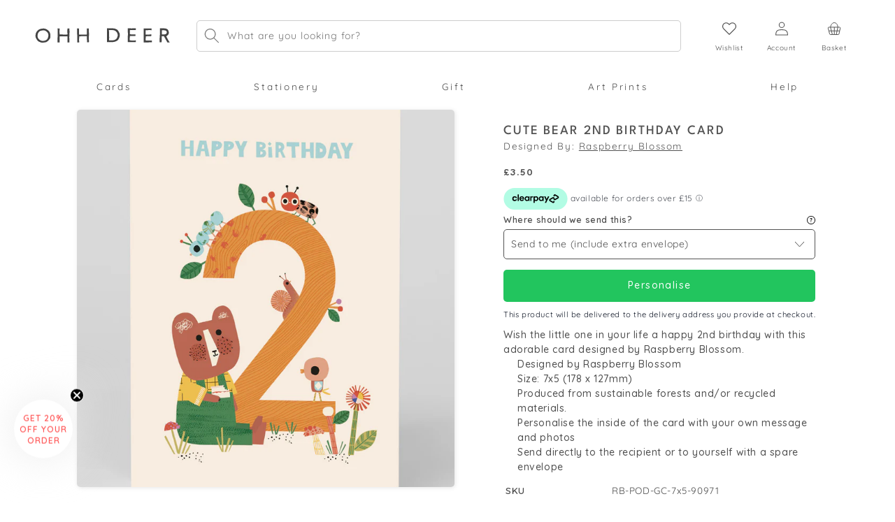

--- FILE ---
content_type: text/html; charset=utf-8
request_url: https://ohhdeer.us/products/cute-bear-2nd-birthday-card?shpxid=e2ab7d94-4bdb-4a3c-b24e-6651aed7b98a
body_size: 54196
content:
<!doctype html>
<html class="no-js" lang="en">
  <head>
    <meta charset="utf-8">
    <meta http-equiv="X-UA-Compatible" content="IE=edge">
    <meta name="viewport" content="width=device-width,initial-scale=1">
    <meta name="theme-color" content="">
    <link rel="canonical" href="https://ohhdeer.us/products/cute-bear-2nd-birthday-card"><link rel="icon" type="image/png" href="//ohhdeer.us/cdn/shop/files/favicon.png?crop=center&height=32&v=1613513457&width=32"><script async src="https://ajax.googleapis.com/ajax/libs/jquery/3.6.0/jquery.min.js"></script>
    <script>
      window.dataLayer = window.dataLayer || [];
      function gtag(){dataLayer.push(arguments);}
    </script>
    <title>
      Cute Bear 2nd Birthday Card | Ohh Deer
</title>

    
      <meta name="description" content="Wish the little one in your life a happy 2nd birthday with this adorable card designed by Raspberry Blossom. Personalise this card with your own message and photos!">
    

    

<meta property="og:site_name" content="Ohh Deer">
<meta property="og:url" content="https://ohhdeer.us/products/cute-bear-2nd-birthday-card">
<meta property="og:title" content="Cute Bear 2nd Birthday Card | Ohh Deer">
<meta property="og:type" content="product">
<meta property="og:description" content="Wish the little one in your life a happy 2nd birthday with this adorable card designed by Raspberry Blossom. Personalise this card with your own message and photos!"><meta property="og:image" content="http://ohhdeer.us/cdn/shop/products/RB-POD-GC-7x5-90971.jpg?v=1681214381">
  <meta property="og:image:secure_url" content="https://ohhdeer.us/cdn/shop/products/RB-POD-GC-7x5-90971.jpg?v=1681214381">
  <meta property="og:image:width" content="1080">
  <meta property="og:image:height" content="1351"><meta property="og:price:amount" content="3.50">
  <meta property="og:price:currency" content="GBP"><meta name="twitter:site" content="@ohh_deer"><meta name="twitter:card" content="summary_large_image">
<meta name="twitter:title" content="Cute Bear 2nd Birthday Card | Ohh Deer">
<meta name="twitter:description" content="Wish the little one in your life a happy 2nd birthday with this adorable card designed by Raspberry Blossom. Personalise this card with your own message and photos!">


    <script src="//ohhdeer.us/cdn/shop/t/235/assets/constants-min.js?v=166496526592656215881731662169" defer="defer"></script>
    <script src="//ohhdeer.us/cdn/shop/t/235/assets/pubsub-min.js?v=120995972170520411031731662170" defer="defer"></script>
    <script src="//ohhdeer.us/cdn/shop/t/235/assets/global-min.js?v=171138580105372832371738081335" defer="defer"></script>
    <script src="//ohhdeer.us/cdn/shop/t/235/assets/product-form-min.js?v=180804292211075724701738081336" defer="defer"></script><script src="//ohhdeer.us/cdn/shop/t/235/assets/animations-min.js?v=47765110770593797681731662166" defer="defer"></script><script>window.performance && window.performance.mark && window.performance.mark('shopify.content_for_header.start');</script><meta name="google-site-verification" content="sMIGNJhdQAk_0yfVg5VLOrNhtPiKpp2DsiP0psMXb_k">
<meta id="shopify-digital-wallet" name="shopify-digital-wallet" content="/6688178212/digital_wallets/dialog">
<meta name="shopify-checkout-api-token" content="acb6b3ee6a7f830a354985a95899b54d">
<meta id="in-context-paypal-metadata" data-shop-id="6688178212" data-venmo-supported="false" data-environment="production" data-locale="en_US" data-paypal-v4="true" data-currency="GBP">
<link rel="alternate" hreflang="x-default" href="https://ohhdeer.com/products/cute-bear-2nd-birthday-card">
<link rel="alternate" hreflang="en-GB" href="https://ohhdeer.com/products/cute-bear-2nd-birthday-card">
<link rel="alternate" hreflang="en-US" href="https://ohhdeer.us/products/cute-bear-2nd-birthday-card">
<link rel="alternate" type="application/json+oembed" href="https://ohhdeer.us/products/cute-bear-2nd-birthday-card.oembed">
<script async="async" src="/checkouts/internal/preloads.js?locale=en-US"></script>
<link rel="preconnect" href="https://shop.app" crossorigin="anonymous">
<script async="async" src="https://shop.app/checkouts/internal/preloads.js?locale=en-US&shop_id=6688178212" crossorigin="anonymous"></script>
<script id="apple-pay-shop-capabilities" type="application/json">{"shopId":6688178212,"countryCode":"GB","currencyCode":"GBP","merchantCapabilities":["supports3DS"],"merchantId":"gid:\/\/shopify\/Shop\/6688178212","merchantName":"Ohh Deer","requiredBillingContactFields":["postalAddress","email","phone"],"requiredShippingContactFields":["postalAddress","email","phone"],"shippingType":"shipping","supportedNetworks":["visa","maestro","masterCard","amex","discover","elo"],"total":{"type":"pending","label":"Ohh Deer","amount":"1.00"},"shopifyPaymentsEnabled":true,"supportsSubscriptions":true}</script>
<script id="shopify-features" type="application/json">{"accessToken":"acb6b3ee6a7f830a354985a95899b54d","betas":["rich-media-storefront-analytics"],"domain":"ohhdeer.us","predictiveSearch":true,"shopId":6688178212,"locale":"en"}</script>
<script>var Shopify = Shopify || {};
Shopify.shop = "ohhdeeruk.myshopify.com";
Shopify.locale = "en";
Shopify.currency = {"active":"GBP","rate":"1.0"};
Shopify.country = "US";
Shopify.theme = {"name":"st-ohhdeer-3.0\/sale","id":174016627068,"schema_name":"Dawn","schema_version":"10.0.0","theme_store_id":null,"role":"main"};
Shopify.theme.handle = "null";
Shopify.theme.style = {"id":null,"handle":null};
Shopify.cdnHost = "ohhdeer.us/cdn";
Shopify.routes = Shopify.routes || {};
Shopify.routes.root = "/";</script>
<script type="module">!function(o){(o.Shopify=o.Shopify||{}).modules=!0}(window);</script>
<script>!function(o){function n(){var o=[];function n(){o.push(Array.prototype.slice.apply(arguments))}return n.q=o,n}var t=o.Shopify=o.Shopify||{};t.loadFeatures=n(),t.autoloadFeatures=n()}(window);</script>
<script>
  window.ShopifyPay = window.ShopifyPay || {};
  window.ShopifyPay.apiHost = "shop.app\/pay";
  window.ShopifyPay.redirectState = null;
</script>
<script id="shop-js-analytics" type="application/json">{"pageType":"product"}</script>
<script defer="defer" async type="module" src="//ohhdeer.us/cdn/shopifycloud/shop-js/modules/v2/client.init-shop-cart-sync_BT-GjEfc.en.esm.js"></script>
<script defer="defer" async type="module" src="//ohhdeer.us/cdn/shopifycloud/shop-js/modules/v2/chunk.common_D58fp_Oc.esm.js"></script>
<script defer="defer" async type="module" src="//ohhdeer.us/cdn/shopifycloud/shop-js/modules/v2/chunk.modal_xMitdFEc.esm.js"></script>
<script type="module">
  await import("//ohhdeer.us/cdn/shopifycloud/shop-js/modules/v2/client.init-shop-cart-sync_BT-GjEfc.en.esm.js");
await import("//ohhdeer.us/cdn/shopifycloud/shop-js/modules/v2/chunk.common_D58fp_Oc.esm.js");
await import("//ohhdeer.us/cdn/shopifycloud/shop-js/modules/v2/chunk.modal_xMitdFEc.esm.js");

  window.Shopify.SignInWithShop?.initShopCartSync?.({"fedCMEnabled":true,"windoidEnabled":true});

</script>
<script>
  window.Shopify = window.Shopify || {};
  if (!window.Shopify.featureAssets) window.Shopify.featureAssets = {};
  window.Shopify.featureAssets['shop-js'] = {"shop-cart-sync":["modules/v2/client.shop-cart-sync_DZOKe7Ll.en.esm.js","modules/v2/chunk.common_D58fp_Oc.esm.js","modules/v2/chunk.modal_xMitdFEc.esm.js"],"init-fed-cm":["modules/v2/client.init-fed-cm_B6oLuCjv.en.esm.js","modules/v2/chunk.common_D58fp_Oc.esm.js","modules/v2/chunk.modal_xMitdFEc.esm.js"],"shop-cash-offers":["modules/v2/client.shop-cash-offers_D2sdYoxE.en.esm.js","modules/v2/chunk.common_D58fp_Oc.esm.js","modules/v2/chunk.modal_xMitdFEc.esm.js"],"shop-login-button":["modules/v2/client.shop-login-button_QeVjl5Y3.en.esm.js","modules/v2/chunk.common_D58fp_Oc.esm.js","modules/v2/chunk.modal_xMitdFEc.esm.js"],"pay-button":["modules/v2/client.pay-button_DXTOsIq6.en.esm.js","modules/v2/chunk.common_D58fp_Oc.esm.js","modules/v2/chunk.modal_xMitdFEc.esm.js"],"shop-button":["modules/v2/client.shop-button_DQZHx9pm.en.esm.js","modules/v2/chunk.common_D58fp_Oc.esm.js","modules/v2/chunk.modal_xMitdFEc.esm.js"],"avatar":["modules/v2/client.avatar_BTnouDA3.en.esm.js"],"init-windoid":["modules/v2/client.init-windoid_CR1B-cfM.en.esm.js","modules/v2/chunk.common_D58fp_Oc.esm.js","modules/v2/chunk.modal_xMitdFEc.esm.js"],"init-shop-for-new-customer-accounts":["modules/v2/client.init-shop-for-new-customer-accounts_C_vY_xzh.en.esm.js","modules/v2/client.shop-login-button_QeVjl5Y3.en.esm.js","modules/v2/chunk.common_D58fp_Oc.esm.js","modules/v2/chunk.modal_xMitdFEc.esm.js"],"init-shop-email-lookup-coordinator":["modules/v2/client.init-shop-email-lookup-coordinator_BI7n9ZSv.en.esm.js","modules/v2/chunk.common_D58fp_Oc.esm.js","modules/v2/chunk.modal_xMitdFEc.esm.js"],"init-shop-cart-sync":["modules/v2/client.init-shop-cart-sync_BT-GjEfc.en.esm.js","modules/v2/chunk.common_D58fp_Oc.esm.js","modules/v2/chunk.modal_xMitdFEc.esm.js"],"shop-toast-manager":["modules/v2/client.shop-toast-manager_DiYdP3xc.en.esm.js","modules/v2/chunk.common_D58fp_Oc.esm.js","modules/v2/chunk.modal_xMitdFEc.esm.js"],"init-customer-accounts":["modules/v2/client.init-customer-accounts_D9ZNqS-Q.en.esm.js","modules/v2/client.shop-login-button_QeVjl5Y3.en.esm.js","modules/v2/chunk.common_D58fp_Oc.esm.js","modules/v2/chunk.modal_xMitdFEc.esm.js"],"init-customer-accounts-sign-up":["modules/v2/client.init-customer-accounts-sign-up_iGw4briv.en.esm.js","modules/v2/client.shop-login-button_QeVjl5Y3.en.esm.js","modules/v2/chunk.common_D58fp_Oc.esm.js","modules/v2/chunk.modal_xMitdFEc.esm.js"],"shop-follow-button":["modules/v2/client.shop-follow-button_CqMgW2wH.en.esm.js","modules/v2/chunk.common_D58fp_Oc.esm.js","modules/v2/chunk.modal_xMitdFEc.esm.js"],"checkout-modal":["modules/v2/client.checkout-modal_xHeaAweL.en.esm.js","modules/v2/chunk.common_D58fp_Oc.esm.js","modules/v2/chunk.modal_xMitdFEc.esm.js"],"shop-login":["modules/v2/client.shop-login_D91U-Q7h.en.esm.js","modules/v2/chunk.common_D58fp_Oc.esm.js","modules/v2/chunk.modal_xMitdFEc.esm.js"],"lead-capture":["modules/v2/client.lead-capture_BJmE1dJe.en.esm.js","modules/v2/chunk.common_D58fp_Oc.esm.js","modules/v2/chunk.modal_xMitdFEc.esm.js"],"payment-terms":["modules/v2/client.payment-terms_Ci9AEqFq.en.esm.js","modules/v2/chunk.common_D58fp_Oc.esm.js","modules/v2/chunk.modal_xMitdFEc.esm.js"]};
</script>
<script>(function() {
  var isLoaded = false;
  function asyncLoad() {
    if (isLoaded) return;
    isLoaded = true;
    var urls = ["https:\/\/assets.smartwishlist.webmarked.net\/static\/v6\/smartwishlist.js?shop=ohhdeeruk.myshopify.com","https:\/\/library.verdn.com\/widgets\/page_widget_embed.js?shop=ohhdeeruk.myshopify.com","https:\/\/d23dclunsivw3h.cloudfront.net\/redirect-app.js?shop=ohhdeeruk.myshopify.com"];
    for (var i = 0; i < urls.length; i++) {
      var s = document.createElement('script');
      s.type = 'text/javascript';
      s.async = true;
      s.src = urls[i];
      var x = document.getElementsByTagName('script')[0];
      x.parentNode.insertBefore(s, x);
    }
  };
  if(window.attachEvent) {
    window.attachEvent('onload', asyncLoad);
  } else {
    window.addEventListener('load', asyncLoad, false);
  }
})();</script>
<script id="__st">var __st={"a":6688178212,"offset":0,"reqid":"658b7faa-53f4-4a8b-8fd1-b6a751d39cc0-1769168112","pageurl":"ohhdeer.us\/products\/cute-bear-2nd-birthday-card?shpxid=e2ab7d94-4bdb-4a3c-b24e-6651aed7b98a","u":"3edbbe9c60f6","p":"product","rtyp":"product","rid":7583061934262};</script>
<script>window.ShopifyPaypalV4VisibilityTracking = true;</script>
<script id="captcha-bootstrap">!function(){'use strict';const t='contact',e='account',n='new_comment',o=[[t,t],['blogs',n],['comments',n],[t,'customer']],c=[[e,'customer_login'],[e,'guest_login'],[e,'recover_customer_password'],[e,'create_customer']],r=t=>t.map((([t,e])=>`form[action*='/${t}']:not([data-nocaptcha='true']) input[name='form_type'][value='${e}']`)).join(','),a=t=>()=>t?[...document.querySelectorAll(t)].map((t=>t.form)):[];function s(){const t=[...o],e=r(t);return a(e)}const i='password',u='form_key',d=['recaptcha-v3-token','g-recaptcha-response','h-captcha-response',i],f=()=>{try{return window.sessionStorage}catch{return}},m='__shopify_v',_=t=>t.elements[u];function p(t,e,n=!1){try{const o=window.sessionStorage,c=JSON.parse(o.getItem(e)),{data:r}=function(t){const{data:e,action:n}=t;return t[m]||n?{data:e,action:n}:{data:t,action:n}}(c);for(const[e,n]of Object.entries(r))t.elements[e]&&(t.elements[e].value=n);n&&o.removeItem(e)}catch(o){console.error('form repopulation failed',{error:o})}}const l='form_type',E='cptcha';function T(t){t.dataset[E]=!0}const w=window,h=w.document,L='Shopify',v='ce_forms',y='captcha';let A=!1;((t,e)=>{const n=(g='f06e6c50-85a8-45c8-87d0-21a2b65856fe',I='https://cdn.shopify.com/shopifycloud/storefront-forms-hcaptcha/ce_storefront_forms_captcha_hcaptcha.v1.5.2.iife.js',D={infoText:'Protected by hCaptcha',privacyText:'Privacy',termsText:'Terms'},(t,e,n)=>{const o=w[L][v],c=o.bindForm;if(c)return c(t,g,e,D).then(n);var r;o.q.push([[t,g,e,D],n]),r=I,A||(h.body.append(Object.assign(h.createElement('script'),{id:'captcha-provider',async:!0,src:r})),A=!0)});var g,I,D;w[L]=w[L]||{},w[L][v]=w[L][v]||{},w[L][v].q=[],w[L][y]=w[L][y]||{},w[L][y].protect=function(t,e){n(t,void 0,e),T(t)},Object.freeze(w[L][y]),function(t,e,n,w,h,L){const[v,y,A,g]=function(t,e,n){const i=e?o:[],u=t?c:[],d=[...i,...u],f=r(d),m=r(i),_=r(d.filter((([t,e])=>n.includes(e))));return[a(f),a(m),a(_),s()]}(w,h,L),I=t=>{const e=t.target;return e instanceof HTMLFormElement?e:e&&e.form},D=t=>v().includes(t);t.addEventListener('submit',(t=>{const e=I(t);if(!e)return;const n=D(e)&&!e.dataset.hcaptchaBound&&!e.dataset.recaptchaBound,o=_(e),c=g().includes(e)&&(!o||!o.value);(n||c)&&t.preventDefault(),c&&!n&&(function(t){try{if(!f())return;!function(t){const e=f();if(!e)return;const n=_(t);if(!n)return;const o=n.value;o&&e.removeItem(o)}(t);const e=Array.from(Array(32),(()=>Math.random().toString(36)[2])).join('');!function(t,e){_(t)||t.append(Object.assign(document.createElement('input'),{type:'hidden',name:u})),t.elements[u].value=e}(t,e),function(t,e){const n=f();if(!n)return;const o=[...t.querySelectorAll(`input[type='${i}']`)].map((({name:t})=>t)),c=[...d,...o],r={};for(const[a,s]of new FormData(t).entries())c.includes(a)||(r[a]=s);n.setItem(e,JSON.stringify({[m]:1,action:t.action,data:r}))}(t,e)}catch(e){console.error('failed to persist form',e)}}(e),e.submit())}));const S=(t,e)=>{t&&!t.dataset[E]&&(n(t,e.some((e=>e===t))),T(t))};for(const o of['focusin','change'])t.addEventListener(o,(t=>{const e=I(t);D(e)&&S(e,y())}));const B=e.get('form_key'),M=e.get(l),P=B&&M;t.addEventListener('DOMContentLoaded',(()=>{const t=y();if(P)for(const e of t)e.elements[l].value===M&&p(e,B);[...new Set([...A(),...v().filter((t=>'true'===t.dataset.shopifyCaptcha))])].forEach((e=>S(e,t)))}))}(h,new URLSearchParams(w.location.search),n,t,e,['guest_login'])})(!0,!0)}();</script>
<script integrity="sha256-4kQ18oKyAcykRKYeNunJcIwy7WH5gtpwJnB7kiuLZ1E=" data-source-attribution="shopify.loadfeatures" defer="defer" src="//ohhdeer.us/cdn/shopifycloud/storefront/assets/storefront/load_feature-a0a9edcb.js" crossorigin="anonymous"></script>
<script crossorigin="anonymous" defer="defer" src="//ohhdeer.us/cdn/shopifycloud/storefront/assets/shopify_pay/storefront-65b4c6d7.js?v=20250812"></script>
<script data-source-attribution="shopify.dynamic_checkout.dynamic.init">var Shopify=Shopify||{};Shopify.PaymentButton=Shopify.PaymentButton||{isStorefrontPortableWallets:!0,init:function(){window.Shopify.PaymentButton.init=function(){};var t=document.createElement("script");t.src="https://ohhdeer.us/cdn/shopifycloud/portable-wallets/latest/portable-wallets.en.js",t.type="module",document.head.appendChild(t)}};
</script>
<script data-source-attribution="shopify.dynamic_checkout.buyer_consent">
  function portableWalletsHideBuyerConsent(e){var t=document.getElementById("shopify-buyer-consent"),n=document.getElementById("shopify-subscription-policy-button");t&&n&&(t.classList.add("hidden"),t.setAttribute("aria-hidden","true"),n.removeEventListener("click",e))}function portableWalletsShowBuyerConsent(e){var t=document.getElementById("shopify-buyer-consent"),n=document.getElementById("shopify-subscription-policy-button");t&&n&&(t.classList.remove("hidden"),t.removeAttribute("aria-hidden"),n.addEventListener("click",e))}window.Shopify?.PaymentButton&&(window.Shopify.PaymentButton.hideBuyerConsent=portableWalletsHideBuyerConsent,window.Shopify.PaymentButton.showBuyerConsent=portableWalletsShowBuyerConsent);
</script>
<script data-source-attribution="shopify.dynamic_checkout.cart.bootstrap">document.addEventListener("DOMContentLoaded",(function(){function t(){return document.querySelector("shopify-accelerated-checkout-cart, shopify-accelerated-checkout")}if(t())Shopify.PaymentButton.init();else{new MutationObserver((function(e,n){t()&&(Shopify.PaymentButton.init(),n.disconnect())})).observe(document.body,{childList:!0,subtree:!0})}}));
</script>
<script id='scb4127' type='text/javascript' async='' src='https://ohhdeer.us/cdn/shopifycloud/privacy-banner/storefront-banner.js'></script><link id="shopify-accelerated-checkout-styles" rel="stylesheet" media="screen" href="https://ohhdeer.us/cdn/shopifycloud/portable-wallets/latest/accelerated-checkout-backwards-compat.css" crossorigin="anonymous">
<style id="shopify-accelerated-checkout-cart">
        #shopify-buyer-consent {
  margin-top: 1em;
  display: inline-block;
  width: 100%;
}

#shopify-buyer-consent.hidden {
  display: none;
}

#shopify-subscription-policy-button {
  background: none;
  border: none;
  padding: 0;
  text-decoration: underline;
  font-size: inherit;
  cursor: pointer;
}

#shopify-subscription-policy-button::before {
  box-shadow: none;
}

      </style>
<script id="sections-script" data-sections="header" defer="defer" src="//ohhdeer.us/cdn/shop/t/235/compiled_assets/scripts.js?v=178270"></script>
<script>window.performance && window.performance.mark && window.performance.mark('shopify.content_for_header.end');</script>


    <style data-shopify>
      @font-face {
  font-family: Quicksand;
  font-weight: 400;
  font-style: normal;
  font-display: swap;
  src: url("//ohhdeer.us/cdn/fonts/quicksand/quicksand_n4.bf8322a9d1da765aa396ad7b6eeb81930a6214de.woff2") format("woff2"),
       url("//ohhdeer.us/cdn/fonts/quicksand/quicksand_n4.fa4cbd232d3483059e72b11f7239959a64c98426.woff") format("woff");
}

      @font-face {
  font-family: Quicksand;
  font-weight: 700;
  font-style: normal;
  font-display: swap;
  src: url("//ohhdeer.us/cdn/fonts/quicksand/quicksand_n7.d375fe11182475f82f7bb6306a0a0e4018995610.woff2") format("woff2"),
       url("//ohhdeer.us/cdn/fonts/quicksand/quicksand_n7.8ac2ae2fc4b90ef79aaa7aedb927d39f9f9aa3f4.woff") format("woff");
}

      
      
      @font-face {
  font-family: Quicksand;
  font-weight: 400;
  font-style: normal;
  font-display: swap;
  src: url("//ohhdeer.us/cdn/fonts/quicksand/quicksand_n4.bf8322a9d1da765aa396ad7b6eeb81930a6214de.woff2") format("woff2"),
       url("//ohhdeer.us/cdn/fonts/quicksand/quicksand_n4.fa4cbd232d3483059e72b11f7239959a64c98426.woff") format("woff");
}

      @font-face {
        font-family: League Spartan;
        src: url('//ohhdeer.us/cdn/shop/files/LeagueSpartan-Light.ttf?v=7267726919898035640') format("truetype");
        font-style: normal;
        font-display: swap;
        font-weight: 300;
      }
      @font-face {
        font-family: League Spartan;
        src: url('//ohhdeer.us/cdn/shop/files/LeagueSpartan-Regular.ttf?v=5188865945138597301') format("truetype");
        font-style: normal;
        font-display: swap;
        font-weight: 400;
      }
      @font-face {
        font-family: League Spartan;
        src: url('//ohhdeer.us/cdn/shop/files/LeagueSpartan-Medium.ttf?v=15477416776841232884') format("truetype");
        font-style: normal;
        font-display: swap;
        font-weight: 500;
      }
      @font-face {
        font-family: League Spartan;
        src: url('//ohhdeer.us/cdn/shop/files/LeagueSpartan-SemiBold.ttf?v=16452243541683650035') format("truetype");
        font-style: normal;
        font-display: swap;
        font-weight: 600;
      }
      @font-face {
        font-family: League Spartan;
        src: url('//ohhdeer.us/cdn/shop/files/LeagueSpartan-Bold.ttf?v=14302982613032968701') format("truetype");
        font-style: normal;
        font-display: swap;
        font-weight: 700;
      }
      @font-face {
        font-family: Cera;
        src: url('//ohhdeer.us/cdn/shop/files/Cera_GR_Medium.otf?v=7021978837263869801') format("truetype");
        font-style: normal;
        font-display: swap;
      }
      @font-face {
        font-family: Santa Rosa;
        src: url('https://cdn.shopify.com/s/files/1/0249/1403/4772/files/Santa_Rosa_0.otf') format("opentype");
        font-style: normal;
        font-display: swap;
      }
      
        :root,
        .color-background-1 {
          --color-background: 255,255,255;
        
          --gradient-background: #ffffff;
        
        --color-foreground: 18,18,18;
        --color-shadow: 18,18,18;
        --color-button: 18,18,18;
        --color-button-text: 255,255,255;
        --color-secondary-button: 255,255,255;
        --color-secondary-button-text: 18,18,18;
        --color-link: 18,18,18;
        --color-badge-foreground: 18,18,18;
        --color-badge-background: 255,255,255;
        --color-badge-border: 18,18,18;
        --payment-terms-background-color: rgb(255 255 255);
      }
      
        
        .color-background-2 {
          --color-background: 243,243,243;
        
          --gradient-background: #f3f3f3;
        
        --color-foreground: 18,18,18;
        --color-shadow: 18,18,18;
        --color-button: 18,18,18;
        --color-button-text: 243,243,243;
        --color-secondary-button: 243,243,243;
        --color-secondary-button-text: 18,18,18;
        --color-link: 18,18,18;
        --color-badge-foreground: 18,18,18;
        --color-badge-background: 243,243,243;
        --color-badge-border: 18,18,18;
        --payment-terms-background-color: rgb(243 243 243);
      }
      
        
        .color-inverse {
          --color-background: 36,40,51;
        
          --gradient-background: #242833;
        
        --color-foreground: 255,255,255;
        --color-shadow: 18,18,18;
        --color-button: 255,255,255;
        --color-button-text: 0,0,0;
        --color-secondary-button: 36,40,51;
        --color-secondary-button-text: 255,255,255;
        --color-link: 255,255,255;
        --color-badge-foreground: 255,255,255;
        --color-badge-background: 36,40,51;
        --color-badge-border: 255,255,255;
        --payment-terms-background-color: rgb(36 40 51);
      }
      
        
        .color-accent-1 {
          --color-background: 18,18,18;
        
          --gradient-background: #121212;
        
        --color-foreground: 255,255,255;
        --color-shadow: 18,18,18;
        --color-button: 255,255,255;
        --color-button-text: 18,18,18;
        --color-secondary-button: 18,18,18;
        --color-secondary-button-text: 255,255,255;
        --color-link: 255,255,255;
        --color-badge-foreground: 255,255,255;
        --color-badge-background: 18,18,18;
        --color-badge-border: 255,255,255;
        --payment-terms-background-color: rgb(18 18 18);
      }
      
        
        .color-accent-2 {
          --color-background: 225,227,255;
        
          --gradient-background: #e1e3ff;
        
        --color-foreground: 64,61,61;
        --color-shadow: 18,18,18;
        --color-button: 255,255,255;
        --color-button-text: 97,102,184;
        --color-secondary-button: 225,227,255;
        --color-secondary-button-text: 255,255,255;
        --color-link: 255,255,255;
        --color-badge-foreground: 64,61,61;
        --color-badge-background: 225,227,255;
        --color-badge-border: 64,61,61;
        --payment-terms-background-color: rgb(225 227 255);
      }
      
        
        .color-scheme-889bf5a1-fe51-4161-a672-514f47e715fa {
          --color-background: 255,255,255;
        
          --gradient-background: #ffffff;
        
        --color-foreground: 18,18,18;
        --color-shadow: 18,18,18;
        --color-button: 255,86,86;
        --color-button-text: 255,255,255;
        --color-secondary-button: 255,255,255;
        --color-secondary-button-text: 255,86,86;
        --color-link: 255,86,86;
        --color-badge-foreground: 18,18,18;
        --color-badge-background: 255,255,255;
        --color-badge-border: 18,18,18;
        --payment-terms-background-color: rgb(255 255 255);
      }
      

      body, .color-background-1, .color-background-2, .color-inverse, .color-accent-1, .color-accent-2, .color-scheme-889bf5a1-fe51-4161-a672-514f47e715fa {
        color: rgba(var(--color-foreground), 0.75);
        background-color: rgb(var(--color-background));
      }

      :root {
        /* --font-body-family: Quicksand, sans-serif; */
        --font-body-family: 'Quicksand', sans-serif;
        --font-body-style: normal;
        --font-body-weight: 400;
        --font-body-weight-bold: 700;

        --font-heading-family: 'League Spartan', sans-serif;
        --font-heading-style: normal;
        --font-heading-weight: 400;

        --font-body-scale: 1.0;
        --font-heading-scale: 1.0;

        --media-padding: px;
        --media-border-opacity: 0.05;
        --media-border-width: 0px;
        --media-radius: 6px;
        --media-shadow-opacity: 0.0;
        --media-shadow-horizontal-offset: 0px;
        --media-shadow-vertical-offset: 0px;
        --media-shadow-blur-radius: 0px;
        --media-shadow-visible: 0;

        --page-width: 150rem;
        --page-width-margin: 0rem;

        --product-card-image-padding: 0.0rem;
        --product-card-corner-radius: 0.0rem;
        --product-card-text-alignment: left;
        --product-card-border-width: 0.0rem;
        --product-card-border-opacity: 0.0;
        --product-card-shadow-opacity: 0.1;
        --product-card-shadow-visible: 1;
        --product-card-shadow-horizontal-offset: 0.0rem;
        --product-card-shadow-vertical-offset: 0.0rem;
        --product-card-shadow-blur-radius: 0.0rem;

        --collection-card-image-padding: 0.0rem;
        --collection-card-corner-radius: 0.0rem;
        --collection-card-text-alignment: left;
        --collection-card-border-width: 0.0rem;
        --collection-card-border-opacity: 0.0;
        --collection-card-shadow-opacity: 0.1;
        --collection-card-shadow-visible: 1;
        --collection-card-shadow-horizontal-offset: 0.0rem;
        --collection-card-shadow-vertical-offset: 0.0rem;
        --collection-card-shadow-blur-radius: 0.0rem;

        --blog-card-image-padding: 0.0rem;
        --blog-card-corner-radius: 0.0rem;
        --blog-card-text-alignment: left;
        --blog-card-border-width: 0.0rem;
        --blog-card-border-opacity: 0.0;
        --blog-card-shadow-opacity: 0.1;
        --blog-card-shadow-visible: 1;
        --blog-card-shadow-horizontal-offset: 0.0rem;
        --blog-card-shadow-vertical-offset: 0.0rem;
        --blog-card-shadow-blur-radius: 0.0rem;

        --badge-corner-radius: 4.0rem;

        --popup-border-width: 1px;
        --popup-border-opacity: 0.1;
        --popup-corner-radius: 0px;
        --popup-shadow-opacity: 0.0;
        --popup-shadow-horizontal-offset: 0px;
        --popup-shadow-vertical-offset: 0px;
        --popup-shadow-blur-radius: 0px;

        --drawer-border-width: 1px;
        --drawer-border-opacity: 0.1;
        --drawer-shadow-opacity: 0.0;
        --drawer-shadow-horizontal-offset: 0px;
        --drawer-shadow-vertical-offset: 0px;
        --drawer-shadow-blur-radius: 0px;

        --spacing-sections-desktop: 0px;
        --spacing-sections-mobile: 0px;

        --grid-desktop-vertical-spacing: 20px;
        --grid-desktop-horizontal-spacing: 20px;
        --grid-mobile-vertical-spacing: 10px;
        --grid-mobile-horizontal-spacing: 10px;

        --text-boxes-border-opacity: 0.0;
        --text-boxes-border-width: 0px;
        --text-boxes-radius: 6px;
        --text-boxes-shadow-opacity: 0.0;
        --text-boxes-shadow-visible: 0;
        --text-boxes-shadow-horizontal-offset: 0px;
        --text-boxes-shadow-vertical-offset: 0px;
        --text-boxes-shadow-blur-radius: 0px;

        --buttons-radius: 0px;
        --buttons-radius-outset: 0px;
        --buttons-border-width: 1px;
        --buttons-border-opacity: 1.0;
        --buttons-shadow-opacity: 0.0;
        --buttons-shadow-visible: 0;
        --buttons-shadow-horizontal-offset: 0px;
        --buttons-shadow-vertical-offset: 4px;
        --buttons-shadow-blur-radius: 0px;
        --buttons-border-offset: 0px;

        --inputs-radius: 5px;
        --inputs-border-width: 1px;
        --inputs-border-opacity: 0.55;
        --inputs-shadow-opacity: 0.0;
        --inputs-shadow-horizontal-offset: 0px;
        --inputs-margin-offset: 0px;
        --inputs-shadow-vertical-offset: 0px;
        --inputs-shadow-blur-radius: 0px;
        --inputs-radius-outset: 0px;

        --variant-pills-radius: 40px;
        --variant-pills-border-width: 1px;
        --variant-pills-border-opacity: 0.55;
        --variant-pills-shadow-opacity: 0.0;
        --variant-pills-shadow-horizontal-offset: 0px;
        --variant-pills-shadow-vertical-offset: 0px;
        --variant-pills-shadow-blur-radius: 0px;
      }

      *,
      *::before,
      *::after {
        box-sizing: inherit;
      }

      html {
        box-sizing: border-box;
        font-size: calc(var(--font-body-scale) * 62.5%);
        height: 100%;
      }

      body {
        display: grid;
        grid-template-rows: auto auto 1fr auto;
        grid-template-columns: 100%;
        min-height: 100%;
        margin: 0;
        font-size: 1.5rem;
        letter-spacing: 0.06rem;
        line-height: calc(1 + 0.8 / var(--font-body-scale));
        font-family: var(--font-body-family);
        font-style: var(--font-body-style);
        font-weight: var(--font-body-weight);
      }

      @media screen and (min-width: 768px) {
        body {
          font-size: 1.6rem;
        }
      }
    </style>

    <link href="//ohhdeer.us/cdn/shop/t/235/assets/base-min.css?v=24792134272550321760007442" rel="stylesheet" type="text/css" media="all" />
    <link href="//ohhdeer.us/cdn/shop/t/235/assets/component-slider-min.css?v=78454257857032016101731662168" rel="stylesheet" type="text/css" media="all" />
    <noscript><link href="//ohhdeer.us/cdn/shop/t/235/assets/component-slider-min.css?v=78454257857032016101731662168" rel="stylesheet" type="text/css" media="all" /></noscript>
    <link href="//ohhdeer.us/cdn/shop/t/235/assets/tailwind-min.css?v=158635775550440630171762865622" rel="stylesheet" type="text/css" media="all" />
    
    <link
      rel="preload"
      href="https://cdn.jsdelivr.net/npm/@splidejs/splide@4.0.0/dist/css/splide.min.css"
      as="style"
      onload="this.onload=null;this.rel='stylesheet'"
    >
    
    
    <script
      src="https://cdn.jsdelivr.net/npm/@splidejs/splide@4.0.0/dist/js/splide.min.js"
      integrity="sha256-prxhwuzHf8jpPmGw3vgYHrJDIlpf8LuK85rhTEY9ylc="
      crossorigin="anonymous"
      defer
    ></script>
    
    
    <!-- Microsoft Clarity Tracking Code for https://ohhdeer.com -->
    <script src="//ohhdeer.us/cdn/shop/t/235/assets/clarity.js?v=144076256511410976071731662169" defer></script>
    <!-- Start VWO Async SmartCode -->
    <link rel="preconnect" href="https://dev.visualwebsiteoptimizer.com">
    <script src="//ohhdeer.us/cdn/shop/t/235/assets/vwo.js?v=102282349038407869971731662168" defer></script>
    <!-- End VWO Async SmartCode -->
    
<link rel="preload" as="font" href="//ohhdeer.us/cdn/fonts/quicksand/quicksand_n4.bf8322a9d1da765aa396ad7b6eeb81930a6214de.woff2" type="font/woff2" crossorigin><link rel="preload" as="font" href="//ohhdeer.us/cdn/fonts/quicksand/quicksand_n4.bf8322a9d1da765aa396ad7b6eeb81930a6214de.woff2" type="font/woff2" crossorigin><link
        rel="stylesheet"
        href="//ohhdeer.us/cdn/shop/t/235/assets/component-predictive-search-min.css?v=177277649058151154991731662165"
        media="print"
        onload="this.media='all'"
      ><script>
      document.documentElement.className = document.documentElement.className.replace('no-js', 'js');
      if (Shopify.designMode) {
        document.documentElement.classList.add('shopify-design-mode');
      }
    </script>
    <script>
    
    
    
    
    var gsf_conversion_data = {page_type : 'product', event : 'view_item', data : {product_data : [{variant_id : 42192502685878, product_id : 7583061934262, name : "Cute Bear 2nd Birthday Card", price : "3.50", currency : "GBP", sku : "RB-POD-GC-7x5-90971", brand : "Raspberry Blossom", variant : "Default Title", category : "Greeting Card Personalised", quantity : "-13" }], total_price : "3.50", shop_currency : "GBP"}};
    
</script>
    
  <!-- BEGIN app block: shopify://apps/klaviyo-email-marketing-sms/blocks/klaviyo-onsite-embed/2632fe16-c075-4321-a88b-50b567f42507 -->












  <script async src="https://static.klaviyo.com/onsite/js/Sh9Dx5/klaviyo.js?company_id=Sh9Dx5"></script>
  <script>!function(){if(!window.klaviyo){window._klOnsite=window._klOnsite||[];try{window.klaviyo=new Proxy({},{get:function(n,i){return"push"===i?function(){var n;(n=window._klOnsite).push.apply(n,arguments)}:function(){for(var n=arguments.length,o=new Array(n),w=0;w<n;w++)o[w]=arguments[w];var t="function"==typeof o[o.length-1]?o.pop():void 0,e=new Promise((function(n){window._klOnsite.push([i].concat(o,[function(i){t&&t(i),n(i)}]))}));return e}}})}catch(n){window.klaviyo=window.klaviyo||[],window.klaviyo.push=function(){var n;(n=window._klOnsite).push.apply(n,arguments)}}}}();</script>

  
    <script id="viewed_product">
      if (item == null) {
        var _learnq = _learnq || [];

        var MetafieldReviews = null
        var MetafieldYotpoRating = null
        var MetafieldYotpoCount = null
        var MetafieldLooxRating = null
        var MetafieldLooxCount = null
        var okendoProduct = null
        var okendoProductReviewCount = null
        var okendoProductReviewAverageValue = null
        try {
          // The following fields are used for Customer Hub recently viewed in order to add reviews.
          // This information is not part of __kla_viewed. Instead, it is part of __kla_viewed_reviewed_items
          MetafieldReviews = {};
          MetafieldYotpoRating = null
          MetafieldYotpoCount = null
          MetafieldLooxRating = null
          MetafieldLooxCount = null

          okendoProduct = null
          // If the okendo metafield is not legacy, it will error, which then requires the new json formatted data
          if (okendoProduct && 'error' in okendoProduct) {
            okendoProduct = null
          }
          okendoProductReviewCount = okendoProduct ? okendoProduct.reviewCount : null
          okendoProductReviewAverageValue = okendoProduct ? okendoProduct.reviewAverageValue : null
        } catch (error) {
          console.error('Error in Klaviyo onsite reviews tracking:', error);
        }

        var item = {
          Name: "Cute Bear 2nd Birthday Card",
          ProductID: 7583061934262,
          Categories: ["All Greeting Cards","All Products","Birthday Cards","Cute Birthday Cards","Cute Greeting Cards","Daughter Birthday Cards","Discountable Products","Funny Birthday Cards","Funny Greeting Cards","Funny Personalised Cards","Greeting Cards","Greeting Cards","New Greeting Cards","Personalised Birthday Cards","Personalised Cards","Raspberry Blossom","Son Birthday Cards"],
          ImageURL: "https://ohhdeer.us/cdn/shop/products/RB-POD-GC-7x5-90971_grande.jpg?v=1681214381",
          URL: "https://ohhdeer.us/products/cute-bear-2nd-birthday-card",
          Brand: "Raspberry Blossom",
          Price: "£3.50",
          Value: "3.50",
          CompareAtPrice: "£0.00"
        };
        _learnq.push(['track', 'Viewed Product', item]);
        _learnq.push(['trackViewedItem', {
          Title: item.Name,
          ItemId: item.ProductID,
          Categories: item.Categories,
          ImageUrl: item.ImageURL,
          Url: item.URL,
          Metadata: {
            Brand: item.Brand,
            Price: item.Price,
            Value: item.Value,
            CompareAtPrice: item.CompareAtPrice
          },
          metafields:{
            reviews: MetafieldReviews,
            yotpo:{
              rating: MetafieldYotpoRating,
              count: MetafieldYotpoCount,
            },
            loox:{
              rating: MetafieldLooxRating,
              count: MetafieldLooxCount,
            },
            okendo: {
              rating: okendoProductReviewAverageValue,
              count: okendoProductReviewCount,
            }
          }
        }]);
      }
    </script>
  




  <script>
    window.klaviyoReviewsProductDesignMode = false
  </script>







<!-- END app block --><!-- BEGIN app block: shopify://apps/minmaxify-order-limits/blocks/app-embed-block/3acfba32-89f3-4377-ae20-cbb9abc48475 --><script type="text/javascript">minMaxifyContext={cartItemExtras: [], product: { product_id:7583061934262, collection: [297617686710,287288721590,55010689060,338715902134,56861949988,56861458468,237983465654,296071528630,50906988580,293963989174,50840797220,320338460854,327736918198,293491114166,293038915766,298289004726,56861622308], tag:["drop-ship","dropship","envelopeoption","no-import","nobuybutton","NOIMPORT","not-on-sale","occasion:Birthday","POD","PODPhase2","recipient:Son","relation:Daughter","style:Funny"]}}</script> <script type="text/javascript" src="https://limits.minmaxify.com/ohhdeeruk.myshopify.com?v=137b&r=20250922141128" async></script>

<!-- END app block --><!-- BEGIN app block: shopify://apps/simprosys-google-shopping-feed/blocks/core_settings_block/1f0b859e-9fa6-4007-97e8-4513aff5ff3b --><!-- BEGIN: GSF App Core Tags & Scripts by Simprosys Google Shopping Feed -->

    <!-- BEGIN app snippet: gsf_verification_code -->
    <meta name="google-site-verification" content="sMIGNJhdQAk_0yfVg5VLOrNhtPiKpp2DsiP0psMXb_k" />



<!-- END app snippet -->









<!-- END: GSF App Core Tags & Scripts by Simprosys Google Shopping Feed -->
<!-- END app block --><!-- BEGIN app block: shopify://apps/sc-easy-redirects/blocks/app/be3f8dbd-5d43-46b4-ba43-2d65046054c2 -->
    <!-- common for all pages -->
    
    
        <script src="https://cdn.shopify.com/extensions/264f3360-3201-4ab7-9087-2c63466c86a3/sc-easy-redirects-5/assets/esc-redirect-app-live-feature.js" async></script>
    




<!-- END app block --><script src="https://cdn.shopify.com/extensions/128bf8df-35f8-4bee-8bb4-b0ebe6eff35c/clearpay-on-site-messaging-1/assets/messaging-lib-loader.js" type="text/javascript" defer="defer"></script>
<script src="https://cdn.shopify.com/extensions/019b09dd-709f-7233-8c82-cc4081277048/klaviyo-email-marketing-44/assets/app.js" type="text/javascript" defer="defer"></script>
<link href="https://cdn.shopify.com/extensions/019b09dd-709f-7233-8c82-cc4081277048/klaviyo-email-marketing-44/assets/app.css" rel="stylesheet" type="text/css" media="all">
<link href="https://monorail-edge.shopifysvc.com" rel="dns-prefetch">
<script>(function(){if ("sendBeacon" in navigator && "performance" in window) {try {var session_token_from_headers = performance.getEntriesByType('navigation')[0].serverTiming.find(x => x.name == '_s').description;} catch {var session_token_from_headers = undefined;}var session_cookie_matches = document.cookie.match(/_shopify_s=([^;]*)/);var session_token_from_cookie = session_cookie_matches && session_cookie_matches.length === 2 ? session_cookie_matches[1] : "";var session_token = session_token_from_headers || session_token_from_cookie || "";function handle_abandonment_event(e) {var entries = performance.getEntries().filter(function(entry) {return /monorail-edge.shopifysvc.com/.test(entry.name);});if (!window.abandonment_tracked && entries.length === 0) {window.abandonment_tracked = true;var currentMs = Date.now();var navigation_start = performance.timing.navigationStart;var payload = {shop_id: 6688178212,url: window.location.href,navigation_start,duration: currentMs - navigation_start,session_token,page_type: "product"};window.navigator.sendBeacon("https://monorail-edge.shopifysvc.com/v1/produce", JSON.stringify({schema_id: "online_store_buyer_site_abandonment/1.1",payload: payload,metadata: {event_created_at_ms: currentMs,event_sent_at_ms: currentMs}}));}}window.addEventListener('pagehide', handle_abandonment_event);}}());</script>
<script id="web-pixels-manager-setup">(function e(e,d,r,n,o){if(void 0===o&&(o={}),!Boolean(null===(a=null===(i=window.Shopify)||void 0===i?void 0:i.analytics)||void 0===a?void 0:a.replayQueue)){var i,a;window.Shopify=window.Shopify||{};var t=window.Shopify;t.analytics=t.analytics||{};var s=t.analytics;s.replayQueue=[],s.publish=function(e,d,r){return s.replayQueue.push([e,d,r]),!0};try{self.performance.mark("wpm:start")}catch(e){}var l=function(){var e={modern:/Edge?\/(1{2}[4-9]|1[2-9]\d|[2-9]\d{2}|\d{4,})\.\d+(\.\d+|)|Firefox\/(1{2}[4-9]|1[2-9]\d|[2-9]\d{2}|\d{4,})\.\d+(\.\d+|)|Chrom(ium|e)\/(9{2}|\d{3,})\.\d+(\.\d+|)|(Maci|X1{2}).+ Version\/(15\.\d+|(1[6-9]|[2-9]\d|\d{3,})\.\d+)([,.]\d+|)( \(\w+\)|)( Mobile\/\w+|) Safari\/|Chrome.+OPR\/(9{2}|\d{3,})\.\d+\.\d+|(CPU[ +]OS|iPhone[ +]OS|CPU[ +]iPhone|CPU IPhone OS|CPU iPad OS)[ +]+(15[._]\d+|(1[6-9]|[2-9]\d|\d{3,})[._]\d+)([._]\d+|)|Android:?[ /-](13[3-9]|1[4-9]\d|[2-9]\d{2}|\d{4,})(\.\d+|)(\.\d+|)|Android.+Firefox\/(13[5-9]|1[4-9]\d|[2-9]\d{2}|\d{4,})\.\d+(\.\d+|)|Android.+Chrom(ium|e)\/(13[3-9]|1[4-9]\d|[2-9]\d{2}|\d{4,})\.\d+(\.\d+|)|SamsungBrowser\/([2-9]\d|\d{3,})\.\d+/,legacy:/Edge?\/(1[6-9]|[2-9]\d|\d{3,})\.\d+(\.\d+|)|Firefox\/(5[4-9]|[6-9]\d|\d{3,})\.\d+(\.\d+|)|Chrom(ium|e)\/(5[1-9]|[6-9]\d|\d{3,})\.\d+(\.\d+|)([\d.]+$|.*Safari\/(?![\d.]+ Edge\/[\d.]+$))|(Maci|X1{2}).+ Version\/(10\.\d+|(1[1-9]|[2-9]\d|\d{3,})\.\d+)([,.]\d+|)( \(\w+\)|)( Mobile\/\w+|) Safari\/|Chrome.+OPR\/(3[89]|[4-9]\d|\d{3,})\.\d+\.\d+|(CPU[ +]OS|iPhone[ +]OS|CPU[ +]iPhone|CPU IPhone OS|CPU iPad OS)[ +]+(10[._]\d+|(1[1-9]|[2-9]\d|\d{3,})[._]\d+)([._]\d+|)|Android:?[ /-](13[3-9]|1[4-9]\d|[2-9]\d{2}|\d{4,})(\.\d+|)(\.\d+|)|Mobile Safari.+OPR\/([89]\d|\d{3,})\.\d+\.\d+|Android.+Firefox\/(13[5-9]|1[4-9]\d|[2-9]\d{2}|\d{4,})\.\d+(\.\d+|)|Android.+Chrom(ium|e)\/(13[3-9]|1[4-9]\d|[2-9]\d{2}|\d{4,})\.\d+(\.\d+|)|Android.+(UC? ?Browser|UCWEB|U3)[ /]?(15\.([5-9]|\d{2,})|(1[6-9]|[2-9]\d|\d{3,})\.\d+)\.\d+|SamsungBrowser\/(5\.\d+|([6-9]|\d{2,})\.\d+)|Android.+MQ{2}Browser\/(14(\.(9|\d{2,})|)|(1[5-9]|[2-9]\d|\d{3,})(\.\d+|))(\.\d+|)|K[Aa][Ii]OS\/(3\.\d+|([4-9]|\d{2,})\.\d+)(\.\d+|)/},d=e.modern,r=e.legacy,n=navigator.userAgent;return n.match(d)?"modern":n.match(r)?"legacy":"unknown"}(),u="modern"===l?"modern":"legacy",c=(null!=n?n:{modern:"",legacy:""})[u],f=function(e){return[e.baseUrl,"/wpm","/b",e.hashVersion,"modern"===e.buildTarget?"m":"l",".js"].join("")}({baseUrl:d,hashVersion:r,buildTarget:u}),m=function(e){var d=e.version,r=e.bundleTarget,n=e.surface,o=e.pageUrl,i=e.monorailEndpoint;return{emit:function(e){var a=e.status,t=e.errorMsg,s=(new Date).getTime(),l=JSON.stringify({metadata:{event_sent_at_ms:s},events:[{schema_id:"web_pixels_manager_load/3.1",payload:{version:d,bundle_target:r,page_url:o,status:a,surface:n,error_msg:t},metadata:{event_created_at_ms:s}}]});if(!i)return console&&console.warn&&console.warn("[Web Pixels Manager] No Monorail endpoint provided, skipping logging."),!1;try{return self.navigator.sendBeacon.bind(self.navigator)(i,l)}catch(e){}var u=new XMLHttpRequest;try{return u.open("POST",i,!0),u.setRequestHeader("Content-Type","text/plain"),u.send(l),!0}catch(e){return console&&console.warn&&console.warn("[Web Pixels Manager] Got an unhandled error while logging to Monorail."),!1}}}}({version:r,bundleTarget:l,surface:e.surface,pageUrl:self.location.href,monorailEndpoint:e.monorailEndpoint});try{o.browserTarget=l,function(e){var d=e.src,r=e.async,n=void 0===r||r,o=e.onload,i=e.onerror,a=e.sri,t=e.scriptDataAttributes,s=void 0===t?{}:t,l=document.createElement("script"),u=document.querySelector("head"),c=document.querySelector("body");if(l.async=n,l.src=d,a&&(l.integrity=a,l.crossOrigin="anonymous"),s)for(var f in s)if(Object.prototype.hasOwnProperty.call(s,f))try{l.dataset[f]=s[f]}catch(e){}if(o&&l.addEventListener("load",o),i&&l.addEventListener("error",i),u)u.appendChild(l);else{if(!c)throw new Error("Did not find a head or body element to append the script");c.appendChild(l)}}({src:f,async:!0,onload:function(){if(!function(){var e,d;return Boolean(null===(d=null===(e=window.Shopify)||void 0===e?void 0:e.analytics)||void 0===d?void 0:d.initialized)}()){var d=window.webPixelsManager.init(e)||void 0;if(d){var r=window.Shopify.analytics;r.replayQueue.forEach((function(e){var r=e[0],n=e[1],o=e[2];d.publishCustomEvent(r,n,o)})),r.replayQueue=[],r.publish=d.publishCustomEvent,r.visitor=d.visitor,r.initialized=!0}}},onerror:function(){return m.emit({status:"failed",errorMsg:"".concat(f," has failed to load")})},sri:function(e){var d=/^sha384-[A-Za-z0-9+/=]+$/;return"string"==typeof e&&d.test(e)}(c)?c:"",scriptDataAttributes:o}),m.emit({status:"loading"})}catch(e){m.emit({status:"failed",errorMsg:(null==e?void 0:e.message)||"Unknown error"})}}})({shopId: 6688178212,storefrontBaseUrl: "https://ohhdeer.com",extensionsBaseUrl: "https://extensions.shopifycdn.com/cdn/shopifycloud/web-pixels-manager",monorailEndpoint: "https://monorail-edge.shopifysvc.com/unstable/produce_batch",surface: "storefront-renderer",enabledBetaFlags: ["2dca8a86"],webPixelsConfigList: [{"id":"2108522876","configuration":"{\"accountID\":\"Sh9Dx5\",\"webPixelConfig\":\"eyJlbmFibGVBZGRlZFRvQ2FydEV2ZW50cyI6IHRydWV9\"}","eventPayloadVersion":"v1","runtimeContext":"STRICT","scriptVersion":"524f6c1ee37bacdca7657a665bdca589","type":"APP","apiClientId":123074,"privacyPurposes":["ANALYTICS","MARKETING"],"dataSharingAdjustments":{"protectedCustomerApprovalScopes":["read_customer_address","read_customer_email","read_customer_name","read_customer_personal_data","read_customer_phone"]}},{"id":"542507190","configuration":"{\"config\":\"{\\\"pixel_id\\\":\\\"G-6KYTMJ56D5\\\",\\\"target_country\\\":\\\"GB\\\",\\\"gtag_events\\\":[{\\\"type\\\":\\\"begin_checkout\\\",\\\"action_label\\\":[\\\"G-6KYTMJ56D5\\\",\\\"AW-1014466300\\\/6OcECN2EzbIBEPyN3uMD\\\"]},{\\\"type\\\":\\\"search\\\",\\\"action_label\\\":[\\\"G-6KYTMJ56D5\\\",\\\"AW-1014466300\\\/ROQPCOCEzbIBEPyN3uMD\\\"]},{\\\"type\\\":\\\"view_item\\\",\\\"action_label\\\":[\\\"G-6KYTMJ56D5\\\",\\\"AW-1014466300\\\/m4qeCJuEzbIBEPyN3uMD\\\",\\\"MC-TF2QWSWVKB\\\"]},{\\\"type\\\":\\\"purchase\\\",\\\"action_label\\\":[\\\"G-6KYTMJ56D5\\\",\\\"AW-1014466300\\\/mEemCJiEzbIBEPyN3uMD\\\",\\\"MC-TF2QWSWVKB\\\"]},{\\\"type\\\":\\\"page_view\\\",\\\"action_label\\\":[\\\"G-6KYTMJ56D5\\\",\\\"AW-1014466300\\\/UvRKCJ2DzbIBEPyN3uMD\\\",\\\"MC-TF2QWSWVKB\\\"]},{\\\"type\\\":\\\"add_payment_info\\\",\\\"action_label\\\":[\\\"G-6KYTMJ56D5\\\",\\\"AW-1014466300\\\/X7bxCOOEzbIBEPyN3uMD\\\"]},{\\\"type\\\":\\\"add_to_cart\\\",\\\"action_label\\\":[\\\"G-6KYTMJ56D5\\\",\\\"AW-1014466300\\\/zRvZCNqEzbIBEPyN3uMD\\\"]}],\\\"enable_monitoring_mode\\\":false}\"}","eventPayloadVersion":"v1","runtimeContext":"OPEN","scriptVersion":"b2a88bafab3e21179ed38636efcd8a93","type":"APP","apiClientId":1780363,"privacyPurposes":[],"dataSharingAdjustments":{"protectedCustomerApprovalScopes":["read_customer_address","read_customer_email","read_customer_name","read_customer_personal_data","read_customer_phone"]}},{"id":"424214710","configuration":"{\"pixelCode\":\"CABLRJRC77U59N9530A0\"}","eventPayloadVersion":"v1","runtimeContext":"STRICT","scriptVersion":"22e92c2ad45662f435e4801458fb78cc","type":"APP","apiClientId":4383523,"privacyPurposes":["ANALYTICS","MARKETING","SALE_OF_DATA"],"dataSharingAdjustments":{"protectedCustomerApprovalScopes":["read_customer_address","read_customer_email","read_customer_name","read_customer_personal_data","read_customer_phone"]}},{"id":"167608502","configuration":"{\"pixel_id\":\"418121189113161\",\"pixel_type\":\"facebook_pixel\",\"metaapp_system_user_token\":\"-\"}","eventPayloadVersion":"v1","runtimeContext":"OPEN","scriptVersion":"ca16bc87fe92b6042fbaa3acc2fbdaa6","type":"APP","apiClientId":2329312,"privacyPurposes":["ANALYTICS","MARKETING","SALE_OF_DATA"],"dataSharingAdjustments":{"protectedCustomerApprovalScopes":["read_customer_address","read_customer_email","read_customer_name","read_customer_personal_data","read_customer_phone"]}},{"id":"72876214","configuration":"{\"tagID\":\"2613958263331\"}","eventPayloadVersion":"v1","runtimeContext":"STRICT","scriptVersion":"18031546ee651571ed29edbe71a3550b","type":"APP","apiClientId":3009811,"privacyPurposes":["ANALYTICS","MARKETING","SALE_OF_DATA"],"dataSharingAdjustments":{"protectedCustomerApprovalScopes":["read_customer_address","read_customer_email","read_customer_name","read_customer_personal_data","read_customer_phone"]}},{"id":"44925110","configuration":"{\"myshopifyDomain\":\"ohhdeeruk.myshopify.com\"}","eventPayloadVersion":"v1","runtimeContext":"STRICT","scriptVersion":"23b97d18e2aa74363140dc29c9284e87","type":"APP","apiClientId":2775569,"privacyPurposes":["ANALYTICS","MARKETING","SALE_OF_DATA"],"dataSharingAdjustments":{"protectedCustomerApprovalScopes":["read_customer_address","read_customer_email","read_customer_name","read_customer_phone","read_customer_personal_data"]}},{"id":"shopify-app-pixel","configuration":"{}","eventPayloadVersion":"v1","runtimeContext":"STRICT","scriptVersion":"0450","apiClientId":"shopify-pixel","type":"APP","privacyPurposes":["ANALYTICS","MARKETING"]},{"id":"shopify-custom-pixel","eventPayloadVersion":"v1","runtimeContext":"LAX","scriptVersion":"0450","apiClientId":"shopify-pixel","type":"CUSTOM","privacyPurposes":["ANALYTICS","MARKETING"]}],isMerchantRequest: false,initData: {"shop":{"name":"Ohh Deer","paymentSettings":{"currencyCode":"GBP"},"myshopifyDomain":"ohhdeeruk.myshopify.com","countryCode":"GB","storefrontUrl":"https:\/\/ohhdeer.us"},"customer":null,"cart":null,"checkout":null,"productVariants":[{"price":{"amount":3.5,"currencyCode":"GBP"},"product":{"title":"Cute Bear 2nd Birthday Card","vendor":"Raspberry Blossom","id":"7583061934262","untranslatedTitle":"Cute Bear 2nd Birthday Card","url":"\/products\/cute-bear-2nd-birthday-card","type":"Greeting Card Personalised"},"id":"42192502685878","image":{"src":"\/\/ohhdeer.us\/cdn\/shop\/products\/RB-POD-GC-7x5-90971.jpg?v=1681214381"},"sku":"RB-POD-GC-7x5-90971","title":"Default Title","untranslatedTitle":"Default Title"}],"purchasingCompany":null},},"https://ohhdeer.us/cdn","fcfee988w5aeb613cpc8e4bc33m6693e112",{"modern":"","legacy":""},{"shopId":"6688178212","storefrontBaseUrl":"https:\/\/ohhdeer.com","extensionBaseUrl":"https:\/\/extensions.shopifycdn.com\/cdn\/shopifycloud\/web-pixels-manager","surface":"storefront-renderer","enabledBetaFlags":"[\"2dca8a86\"]","isMerchantRequest":"false","hashVersion":"fcfee988w5aeb613cpc8e4bc33m6693e112","publish":"custom","events":"[[\"page_viewed\",{}],[\"product_viewed\",{\"productVariant\":{\"price\":{\"amount\":3.5,\"currencyCode\":\"GBP\"},\"product\":{\"title\":\"Cute Bear 2nd Birthday Card\",\"vendor\":\"Raspberry Blossom\",\"id\":\"7583061934262\",\"untranslatedTitle\":\"Cute Bear 2nd Birthday Card\",\"url\":\"\/products\/cute-bear-2nd-birthday-card\",\"type\":\"Greeting Card Personalised\"},\"id\":\"42192502685878\",\"image\":{\"src\":\"\/\/ohhdeer.us\/cdn\/shop\/products\/RB-POD-GC-7x5-90971.jpg?v=1681214381\"},\"sku\":\"RB-POD-GC-7x5-90971\",\"title\":\"Default Title\",\"untranslatedTitle\":\"Default Title\"}}]]"});</script><script>
  window.ShopifyAnalytics = window.ShopifyAnalytics || {};
  window.ShopifyAnalytics.meta = window.ShopifyAnalytics.meta || {};
  window.ShopifyAnalytics.meta.currency = 'GBP';
  var meta = {"product":{"id":7583061934262,"gid":"gid:\/\/shopify\/Product\/7583061934262","vendor":"Raspberry Blossom","type":"Greeting Card Personalised","handle":"cute-bear-2nd-birthday-card","variants":[{"id":42192502685878,"price":350,"name":"Cute Bear 2nd Birthday Card","public_title":null,"sku":"RB-POD-GC-7x5-90971"}],"remote":false},"page":{"pageType":"product","resourceType":"product","resourceId":7583061934262,"requestId":"658b7faa-53f4-4a8b-8fd1-b6a751d39cc0-1769168112"}};
  for (var attr in meta) {
    window.ShopifyAnalytics.meta[attr] = meta[attr];
  }
</script>
<script class="analytics">
  (function () {
    var customDocumentWrite = function(content) {
      var jquery = null;

      if (window.jQuery) {
        jquery = window.jQuery;
      } else if (window.Checkout && window.Checkout.$) {
        jquery = window.Checkout.$;
      }

      if (jquery) {
        jquery('body').append(content);
      }
    };

    var hasLoggedConversion = function(token) {
      if (token) {
        return document.cookie.indexOf('loggedConversion=' + token) !== -1;
      }
      return false;
    }

    var setCookieIfConversion = function(token) {
      if (token) {
        var twoMonthsFromNow = new Date(Date.now());
        twoMonthsFromNow.setMonth(twoMonthsFromNow.getMonth() + 2);

        document.cookie = 'loggedConversion=' + token + '; expires=' + twoMonthsFromNow;
      }
    }

    var trekkie = window.ShopifyAnalytics.lib = window.trekkie = window.trekkie || [];
    if (trekkie.integrations) {
      return;
    }
    trekkie.methods = [
      'identify',
      'page',
      'ready',
      'track',
      'trackForm',
      'trackLink'
    ];
    trekkie.factory = function(method) {
      return function() {
        var args = Array.prototype.slice.call(arguments);
        args.unshift(method);
        trekkie.push(args);
        return trekkie;
      };
    };
    for (var i = 0; i < trekkie.methods.length; i++) {
      var key = trekkie.methods[i];
      trekkie[key] = trekkie.factory(key);
    }
    trekkie.load = function(config) {
      trekkie.config = config || {};
      trekkie.config.initialDocumentCookie = document.cookie;
      var first = document.getElementsByTagName('script')[0];
      var script = document.createElement('script');
      script.type = 'text/javascript';
      script.onerror = function(e) {
        var scriptFallback = document.createElement('script');
        scriptFallback.type = 'text/javascript';
        scriptFallback.onerror = function(error) {
                var Monorail = {
      produce: function produce(monorailDomain, schemaId, payload) {
        var currentMs = new Date().getTime();
        var event = {
          schema_id: schemaId,
          payload: payload,
          metadata: {
            event_created_at_ms: currentMs,
            event_sent_at_ms: currentMs
          }
        };
        return Monorail.sendRequest("https://" + monorailDomain + "/v1/produce", JSON.stringify(event));
      },
      sendRequest: function sendRequest(endpointUrl, payload) {
        // Try the sendBeacon API
        if (window && window.navigator && typeof window.navigator.sendBeacon === 'function' && typeof window.Blob === 'function' && !Monorail.isIos12()) {
          var blobData = new window.Blob([payload], {
            type: 'text/plain'
          });

          if (window.navigator.sendBeacon(endpointUrl, blobData)) {
            return true;
          } // sendBeacon was not successful

        } // XHR beacon

        var xhr = new XMLHttpRequest();

        try {
          xhr.open('POST', endpointUrl);
          xhr.setRequestHeader('Content-Type', 'text/plain');
          xhr.send(payload);
        } catch (e) {
          console.log(e);
        }

        return false;
      },
      isIos12: function isIos12() {
        return window.navigator.userAgent.lastIndexOf('iPhone; CPU iPhone OS 12_') !== -1 || window.navigator.userAgent.lastIndexOf('iPad; CPU OS 12_') !== -1;
      }
    };
    Monorail.produce('monorail-edge.shopifysvc.com',
      'trekkie_storefront_load_errors/1.1',
      {shop_id: 6688178212,
      theme_id: 174016627068,
      app_name: "storefront",
      context_url: window.location.href,
      source_url: "//ohhdeer.us/cdn/s/trekkie.storefront.8d95595f799fbf7e1d32231b9a28fd43b70c67d3.min.js"});

        };
        scriptFallback.async = true;
        scriptFallback.src = '//ohhdeer.us/cdn/s/trekkie.storefront.8d95595f799fbf7e1d32231b9a28fd43b70c67d3.min.js';
        first.parentNode.insertBefore(scriptFallback, first);
      };
      script.async = true;
      script.src = '//ohhdeer.us/cdn/s/trekkie.storefront.8d95595f799fbf7e1d32231b9a28fd43b70c67d3.min.js';
      first.parentNode.insertBefore(script, first);
    };
    trekkie.load(
      {"Trekkie":{"appName":"storefront","development":false,"defaultAttributes":{"shopId":6688178212,"isMerchantRequest":null,"themeId":174016627068,"themeCityHash":"2727753512893789388","contentLanguage":"en","currency":"GBP"},"isServerSideCookieWritingEnabled":true,"monorailRegion":"shop_domain","enabledBetaFlags":["65f19447"]},"Session Attribution":{},"S2S":{"facebookCapiEnabled":true,"source":"trekkie-storefront-renderer","apiClientId":580111}}
    );

    var loaded = false;
    trekkie.ready(function() {
      if (loaded) return;
      loaded = true;

      window.ShopifyAnalytics.lib = window.trekkie;

      var originalDocumentWrite = document.write;
      document.write = customDocumentWrite;
      try { window.ShopifyAnalytics.merchantGoogleAnalytics.call(this); } catch(error) {};
      document.write = originalDocumentWrite;

      window.ShopifyAnalytics.lib.page(null,{"pageType":"product","resourceType":"product","resourceId":7583061934262,"requestId":"658b7faa-53f4-4a8b-8fd1-b6a751d39cc0-1769168112","shopifyEmitted":true});

      var match = window.location.pathname.match(/checkouts\/(.+)\/(thank_you|post_purchase)/)
      var token = match? match[1]: undefined;
      if (!hasLoggedConversion(token)) {
        setCookieIfConversion(token);
        window.ShopifyAnalytics.lib.track("Viewed Product",{"currency":"GBP","variantId":42192502685878,"productId":7583061934262,"productGid":"gid:\/\/shopify\/Product\/7583061934262","name":"Cute Bear 2nd Birthday Card","price":"3.50","sku":"RB-POD-GC-7x5-90971","brand":"Raspberry Blossom","variant":null,"category":"Greeting Card Personalised","nonInteraction":true,"remote":false},undefined,undefined,{"shopifyEmitted":true});
      window.ShopifyAnalytics.lib.track("monorail:\/\/trekkie_storefront_viewed_product\/1.1",{"currency":"GBP","variantId":42192502685878,"productId":7583061934262,"productGid":"gid:\/\/shopify\/Product\/7583061934262","name":"Cute Bear 2nd Birthday Card","price":"3.50","sku":"RB-POD-GC-7x5-90971","brand":"Raspberry Blossom","variant":null,"category":"Greeting Card Personalised","nonInteraction":true,"remote":false,"referer":"https:\/\/ohhdeer.us\/products\/cute-bear-2nd-birthday-card?shpxid=e2ab7d94-4bdb-4a3c-b24e-6651aed7b98a"});
      }
    });


        var eventsListenerScript = document.createElement('script');
        eventsListenerScript.async = true;
        eventsListenerScript.src = "//ohhdeer.us/cdn/shopifycloud/storefront/assets/shop_events_listener-3da45d37.js";
        document.getElementsByTagName('head')[0].appendChild(eventsListenerScript);

})();</script>
<script
  defer
  src="https://ohhdeer.us/cdn/shopifycloud/perf-kit/shopify-perf-kit-3.0.4.min.js"
  data-application="storefront-renderer"
  data-shop-id="6688178212"
  data-render-region="gcp-us-east1"
  data-page-type="product"
  data-theme-instance-id="174016627068"
  data-theme-name="Dawn"
  data-theme-version="10.0.0"
  data-monorail-region="shop_domain"
  data-resource-timing-sampling-rate="10"
  data-shs="true"
  data-shs-beacon="true"
  data-shs-export-with-fetch="true"
  data-shs-logs-sample-rate="1"
  data-shs-beacon-endpoint="https://ohhdeer.us/api/collect"
></script>
</head>
  <body class="gradient animate--hover-default">
    <a class="skip-to-content-link button visually-hidden" href="#MainContent">
      Skip to content
    </a>
      <!-- BEGIN sections: header-group -->
<div id="shopify-section-sections--23836953870716__header" class="shopify-section shopify-section-group-header-group section-header"><link rel="stylesheet" href="//ohhdeer.us/cdn/shop/t/235/assets/component-list-menu-min.css?v=151968516119678728991731662166" media="print" onload="this.media='all'">
<link rel="stylesheet" href="//ohhdeer.us/cdn/shop/t/235/assets/component-search-min.css?v=94532367030948046791731662170" media="print" onload="this.media='all'">
<link rel="stylesheet" href="//ohhdeer.us/cdn/shop/t/235/assets/component-menu-drawer-min.css?v=70586841033629486051761123585" media="print" onload="this.media='all'">
<link rel="stylesheet" href="//ohhdeer.us/cdn/shop/t/235/assets/component-cart-notification-min.css?v=27491600263700039101731662167" media="print" onload="this.media='all'">
<link rel="stylesheet" href="//ohhdeer.us/cdn/shop/t/235/assets/component-cart-items-min.css?v=110547001057503909681731662179" media="print" onload="this.media='all'"><link rel="stylesheet" href="//ohhdeer.us/cdn/shop/t/235/assets/component-price-min.css?v=36704001692706304141731662165" media="print" onload="this.media='all'">
  <link rel="stylesheet" href="//ohhdeer.us/cdn/shop/t/235/assets/component-loading-overlay-min.css?v=20196247846613071301731662165" media="print" onload="this.media='all'"><link rel="stylesheet" href="//ohhdeer.us/cdn/shop/t/235/assets/component-mega-menu-min.css?v=28076028821035009081731662168" media="print" onload="this.media='all'">
<noscript><link href="//ohhdeer.us/cdn/shop/t/235/assets/component-mega-menu-min.css?v=28076028821035009081731662168" rel="stylesheet" type="text/css" media="all" /></noscript><noscript><link href="//ohhdeer.us/cdn/shop/t/235/assets/component-list-menu-min.css?v=151968516119678728991731662166" rel="stylesheet" type="text/css" media="all" /></noscript>
<noscript><link href="//ohhdeer.us/cdn/shop/t/235/assets/component-search-min.css?v=94532367030948046791731662170" rel="stylesheet" type="text/css" media="all" /></noscript>
<noscript><link href="//ohhdeer.us/cdn/shop/t/235/assets/component-menu-drawer-min.css?v=70586841033629486051761123585" rel="stylesheet" type="text/css" media="all" /></noscript>
<noscript><link href="//ohhdeer.us/cdn/shop/t/235/assets/component-cart-notification-min.css?v=27491600263700039101731662167" rel="stylesheet" type="text/css" media="all" /></noscript>
<noscript><link href="//ohhdeer.us/cdn/shop/t/235/assets/component-cart-items-min.css?v=110547001057503909681731662179" rel="stylesheet" type="text/css" media="all" /></noscript>

<style>
  header-drawer {
    justify-self: start;
  }.menu-drawer-container {
    display: flex;
  }

  .list-menu {
    list-style: none;
  }

  .list-menu--inline {
    display: flex;
    flex-wrap: wrap;
    justify-content: space-between;
  }
  .list-menu__item {
    display: flex;
    align-items: center;
    line-height: calc(1 + 0.3 / var(--font-body-scale));
    font-size: 1.35rem;
  }

  .list-menu__item--link {
    text-decoration: none;
    padding-bottom: 1rem;
    padding-top: 1rem;
    line-height: calc(1 + 0.8 / var(--font-body-scale));
  }
  .help-link{
    color:#545454;
    font-family:'League Spartan', sans-serif;
    font-size: calc(12rem / 10);
    font-weight:500;
    letter-spacing:0.2rem;
    border: 1px solid #e0e0e0;
  }
  .help-link svg{
    width: 23px;
    height: 20px;
  }

  @media screen and (min-width: 768px) {
    .list-menu__item--link {
      padding-bottom: 0.5rem;
      padding-top: 0.5rem;
    }
  }
  @media screen and (min-width: 990px) {
    header-drawer {
      display: none;
    }
  }
</style><style data-shopify>.header {
    padding-top: 10px;
    padding-bottom: 10px;
  }

  .section-header {
    position: sticky; /* This is for fixing a Safari z-index issue. PR #2147 */
    margin-bottom: 0px;
  }

  @media screen and (min-width: 768px) {
    .section-header {
      margin-bottom: 0px;
    }
  }

  @media screen and (min-width: 990px) {
    .header {
      padding-top: 20px;
      padding-bottom: 0;
    }
    .header__inline-menu{
      margin-top: 20px;
    }
  }</style><script src="//ohhdeer.us/cdn/shop/t/235/assets/details-disclosure-min.js?v=52032333981630690601731662167" defer="defer"></script>
<script src="//ohhdeer.us/cdn/shop/t/235/assets/details-modal-min.js?v=34757073096819458691731662169" defer="defer"></script>
<script src="//ohhdeer.us/cdn/shop/t/235/assets/cart-notification-min.js?v=91049984199421351671731662171" defer="defer"></script>
<script src="//ohhdeer.us/cdn/shop/t/235/assets/search-form-min.js?v=7815584458858596251731662171" defer="defer"></script><svg xmlns="http://www.w3.org/2000/svg" class="hidden icon-not-cart">
  <symbol id="icon-search" viewbox="0 0 18 19" fill="none">
    <path fill-rule="evenodd" clip-rule="evenodd" d="M11.03 11.68A5.784 5.784 0 112.85 3.5a5.784 5.784 0 018.18 8.18zm.26 1.12a6.78 6.78 0 11.72-.7l5.4 5.4a.5.5 0 11-.71.7l-5.41-5.4z" fill="currentColor"/>
  </symbol>

  <symbol id="icon-reset" class="icon icon-close"  fill="none" viewBox="0 0 18 18" stroke="currentColor">
    <circle r="8.5" cy="9" cx="9" stroke-opacity="0.2"/>
    <path d="M6.82972 6.82915L1.17193 1.17097" stroke-linecap="round" stroke-linejoin="round" transform="translate(5 5)"/>
    <path d="M1.22896 6.88502L6.77288 1.11523" stroke-linecap="round" stroke-linejoin="round" transform="translate(5 5)"/>
  </symbol>

  <symbol id="icon-close" class="icon icon-close" fill="none" viewBox="0 0 18 17">
    <path d="M.865 15.978a.5.5 0 00.707.707l7.433-7.431 7.579 7.282a.501.501 0 00.846-.37.5.5 0 00-.153-.351L9.712 8.546l7.417-7.416a.5.5 0 10-.707-.708L8.991 7.853 1.413.573a.5.5 0 10-.693.72l7.563 7.268-7.418 7.417z" fill="currentColor">
  </symbol>
</svg><sticky-header data-sticky-type="on-scroll-up" class="header-wrapper color-background-1 gradient header-wrapper--border-bottom"><header class="header header--top-left header--mobile-center page-width header--has-menu header--has-social header--has-account">
    <header-drawer data-breakpoint="tablet">
      <details id="Details-menu-drawer-container" class="menu-drawer-container">
        <summary
          class="header__icon header__icon--menu header__icon--summary link focus-inset w-24"
          aria-label="Menu"
        >
          <span>
            <svg
  xmlns="http://www.w3.org/2000/svg"
  aria-hidden="true"
  focusable="false"
  class="icon icon-hamburger"
  fill="none"
  viewBox="0 0 18 16"
>
  <path d="M1 .5a.5.5 0 100 1h15.71a.5.5 0 000-1H1zM.5 8a.5.5 0 01.5-.5h15.71a.5.5 0 010 1H1A.5.5 0 01.5 8zm0 7a.5.5 0 01.5-.5h15.71a.5.5 0 010 1H1a.5.5 0 01-.5-.5z" fill="currentColor">
</svg>

            <svg
  xmlns="http://www.w3.org/2000/svg"
  aria-hidden="true"
  focusable="false"
  class="icon icon-close"
  fill="none"
  viewBox="0 0 18 17"
>
  <path d="M.865 15.978a.5.5 0 00.707.707l7.433-7.431 7.579 7.282a.501.501 0 00.846-.37.5.5 0 00-.153-.351L9.712 8.546l7.417-7.416a.5.5 0 10-.707-.708L8.991 7.853 1.413.573a.5.5 0 10-.693.72l7.563 7.268-7.418 7.417z" fill="currentColor">
</svg>

          </span>
        </summary>
        <div id="menu-drawer" class="menu-drawer">
          <div class="menu-drawer__inner-container">
            <div class="menu-drawer__navigation-container">
              <nav class="menu-drawer__navigation">
                
                
                  <div class="w-full px-10 py-10 bg-[#F5F5F5] flex text-left flex-col popular-links">
                    <div class="text-od-d-grey font-bold tracking-widestest mb-5 text-x2 sm:text-2xl popular-header">
                      POPULAR
                    </div>
                    <div class="flex flex-row flex-wrap w-full gap-[0.9rem]"><a class="bg-white border flex-grow border-od-d-grey shadow-[1px_3px_4px_0px_rgba(0,0,0,0.12)] rounded-md font-semibold px-6 py-3 sm:px-8 sm:py-4 text-xl sm:text-x2 tracking-widest text-center mobile-nav-link" href="/collections/birthday-cards">
                              Birthday Cards
                            </a>
                        
                      <a class="bg-white border flex-grow border-od-d-grey shadow-[1px_3px_4px_0px_rgba(0,0,0,0.12)] rounded-md font-semibold px-6 py-3 sm:px-8 sm:py-4 text-xl sm:text-x2 tracking-widest text-center mobile-nav-link" href="/collections/2026-diaries">
                              2026 Diaries
                            </a>
                        
                      <a class="bg-white border flex-grow border-od-d-grey shadow-[1px_3px_4px_0px_rgba(0,0,0,0.12)] rounded-md font-semibold px-6 py-3 sm:px-8 sm:py-4 text-xl sm:text-x2 tracking-widest text-center mobile-nav-link" href="/collections/cath-kidston">
                              Cath Kidston
                            </a>
                        
                      <a class="bg-white border flex-grow border-od-d-grey shadow-[1px_3px_4px_0px_rgba(0,0,0,0.12)] rounded-md font-semibold px-6 py-3 sm:px-8 sm:py-4 text-xl sm:text-x2 tracking-widest text-center mobile-nav-link" href="/collections/christmas">
                              Christmas
                            </a>
                        
                      <a class="bg-white border flex-grow border-od-d-grey shadow-[1px_3px_4px_0px_rgba(0,0,0,0.12)] rounded-md font-semibold px-6 py-3 sm:px-8 sm:py-4 text-xl sm:text-x2 tracking-widest text-center mobile-nav-link" href="/collections/notebooks">
                              Notebooks
                            </a>
                        
                      <a class="bg-white border flex-grow border-od-d-grey shadow-[1px_3px_4px_0px_rgba(0,0,0,0.12)] rounded-md font-semibold px-6 py-3 sm:px-8 sm:py-4 text-xl sm:text-x2 tracking-widest text-center mobile-nav-link" href="/collections/journals-and-planners">
                              Daily Planners
                            </a>
                        
                      
                      
                      
                      
                      
                      
                      
                    </div>
                  </div>
                
                <div class="w-full flex flex-col px-10 pt-10 pb-12 gap-7 md:flex-row md:flex-wrap featured-collections">





<a class="flex flex-row md:basis-[calc(50%-1rem)] md:flex-grow uppercase rounded-md border border-solid justify-center items-center border-[#E0E0E0] shadow-[1px_1px_6px_0px_rgba(0,0,0,0.12)] h-[20vw] md:h-[17vw] min-h-[11rem] mobile-nav-link"
                          href="/collections/christmas-cards"
                        >
                          <div class="basis-1/2 h-full bg-[#E0E0E0]">
                              <img
                                class="object-cover h-full w-full max-h-full rounded-l-md" 
                                srcset="//ohhdeer.us/cdn/shop/files/Christmas-2025_275x.jpg?v=1763115923 275w,//ohhdeer.us/cdn/shop/files/Christmas-2025_550x.jpg?v=1763115923 550w,//ohhdeer.us/cdn/shop/files/Christmas-2025_710x.jpg?v=1763115923 710w,//ohhdeer.us/cdn/shop/files/Christmas-2025.jpg?v=1763115923 1000w"
                                src="//ohhdeer.us/cdn/shop/files/Christmas-2025_550x.jpg?v=1763115923"
                                alt="6 Pack Image"
                                height="1000"
                                width="100"
                                loading="lazy"
                              >
                          </div>
                          <div class="basis-1/2 flex justify-center text-center items-center text-od-d-grey min-h-fit font-medium tracking-widest p-5 font-spartan mobile-nav-text">
                            CHRISTMAS
                          </div>
                        </a>
                    
<a class="flex flex-row md:basis-[calc(50%-1rem)] md:flex-grow uppercase rounded-md border border-solid justify-center items-center border-[#E0E0E0] shadow-[1px_1px_6px_0px_rgba(0,0,0,0.12)] h-[20vw] md:h-[17vw] min-h-[11rem] mobile-nav-link"
                          href="/collections/greeting-cards"
                        >
                          <div class="basis-1/2 h-full bg-[#E0E0E0]">
                              <img
                                class="object-cover h-full w-full max-h-full rounded-l-md" 
                                srcset="//ohhdeer.us/cdn/shop/files/SCastillo_OhhDeer_SeedlingCards29656_275x.jpg?v=1763115852 275w,//ohhdeer.us/cdn/shop/files/SCastillo_OhhDeer_SeedlingCards29656_550x.jpg?v=1763115852 550w,//ohhdeer.us/cdn/shop/files/SCastillo_OhhDeer_SeedlingCards29656_710x.jpg?v=1763115852 710w,//ohhdeer.us/cdn/shop/files/SCastillo_OhhDeer_SeedlingCards29656.jpg?v=1763115852 1024w"
                                src="//ohhdeer.us/cdn/shop/files/SCastillo_OhhDeer_SeedlingCards29656_550x.jpg?v=1763115852"
                                alt=""
                                height="768"
                                width="100"
                                loading="lazy"
                              >
                          </div>
                          <div class="basis-1/2 flex justify-center text-center items-center text-od-d-grey min-h-fit font-medium tracking-widest p-5 font-spartan mobile-nav-text">
                            CARDS
                          </div>
                        </a>
                    
<a class="flex flex-row md:basis-[calc(50%-1rem)] md:flex-grow uppercase rounded-md border border-solid justify-center items-center border-[#E0E0E0] shadow-[1px_1px_6px_0px_rgba(0,0,0,0.12)] h-[20vw] md:h-[17vw] min-h-[11rem] mobile-nav-link"
                          href="/collections/stationery"
                        >
                          <div class="basis-1/2 h-full bg-[#E0E0E0]">
                              <img
                                class="object-cover h-full w-full max-h-full rounded-l-md" 
                                srcset="//ohhdeer.us/cdn/shop/files/Daily_Planners_275x.png?v=1764921015 275w,//ohhdeer.us/cdn/shop/files/Daily_Planners_550x.png?v=1764921015 550w,//ohhdeer.us/cdn/shop/files/Daily_Planners_710x.png?v=1764921015 710w,//ohhdeer.us/cdn/shop/files/Daily_Planners_1420x.png?v=1764921015 1420w,//ohhdeer.us/cdn/shop/files/Daily_Planners.png?v=1764921015 1920w"
                                src="//ohhdeer.us/cdn/shop/files/Daily_Planners_550x.png?v=1764921015"
                                alt=""
                                height="1080"
                                width="100"
                                loading="lazy"
                              >
                          </div>
                          <div class="basis-1/2 flex justify-center text-center items-center text-od-d-grey min-h-fit font-medium tracking-widest p-5 font-spartan mobile-nav-text">
                            STATIONERY
                          </div>
                        </a>
                    
<a class="flex flex-row md:basis-[calc(50%-1rem)] md:flex-grow uppercase rounded-md border border-solid justify-center items-center border-[#E0E0E0] shadow-[1px_1px_6px_0px_rgba(0,0,0,0.12)] h-[20vw] md:h-[17vw] min-h-[11rem] mobile-nav-link"
                          href="/collections/gifts"
                        >
                          <div class="basis-1/2 h-full bg-[#E0E0E0]">
                              <img
                                class="object-cover h-full w-full max-h-full rounded-l-md" 
                                srcset="//ohhdeer.us/cdn/shop/files/1d7003466fe7b9bd81aac3750050db1170d0d395b66415a9c9c40592aa78215f_275x.webp?v=1721391667 275w,//ohhdeer.us/cdn/shop/files/1d7003466fe7b9bd81aac3750050db1170d0d395b66415a9c9c40592aa78215f.webp?v=1721391667 360w"
                                src="//ohhdeer.us/cdn/shop/files/1d7003466fe7b9bd81aac3750050db1170d0d395b66415a9c9c40592aa78215f_550x.webp?v=1721391667"
                                alt=""
                                height="360"
                                width="100"
                                loading="lazy"
                              >
                          </div>
                          <div class="basis-1/2 flex justify-center text-center items-center text-od-d-grey min-h-fit font-medium tracking-widest p-5 font-spartan mobile-nav-text">
                            GIFTS
                          </div>
                        </a>
                    
<a class="flex flex-row md:basis-[calc(50%-1rem)] md:flex-grow uppercase rounded-md border border-solid justify-center items-center border-[#E0E0E0] shadow-[1px_1px_6px_0px_rgba(0,0,0,0.12)] h-[20vw] md:h-[17vw] min-h-[11rem] mobile-nav-link"
                          href="/collections/gift-wrap-bags"
                        >
                          <div class="basis-1/2 h-full bg-[#E0E0E0]">
                              <img
                                class="object-cover h-full w-full max-h-full rounded-l-md" 
                                srcset="//ohhdeer.us/cdn/shop/files/Lifestyle-Image-Giftbags-Set-of-3_275x.jpg?v=1763110234 275w,//ohhdeer.us/cdn/shop/files/Lifestyle-Image-Giftbags-Set-of-3_550x.jpg?v=1763110234 550w,//ohhdeer.us/cdn/shop/files/Lifestyle-Image-Giftbags-Set-of-3_710x.jpg?v=1763110234 710w,//ohhdeer.us/cdn/shop/files/Lifestyle-Image-Giftbags-Set-of-3.jpg?v=1763110234 1080w"
                                src="//ohhdeer.us/cdn/shop/files/Lifestyle-Image-Giftbags-Set-of-3_550x.jpg?v=1763110234"
                                alt=""
                                height="720"
                                width="100"
                                loading="lazy"
                              >
                          </div>
                          <div class="basis-1/2 flex justify-center text-center items-center text-od-d-grey min-h-fit font-medium tracking-widest p-5 font-spartan mobile-nav-text">
                            GIFT BAGS & WRAP
                          </div>
                        </a>
                    
<a class="flex flex-row md:basis-[calc(50%-1rem)] md:flex-grow uppercase rounded-md border border-solid justify-center items-center border-[#E0E0E0] shadow-[1px_1px_6px_0px_rgba(0,0,0,0.12)] h-[20vw] md:h-[17vw] min-h-[11rem] mobile-nav-link"
                          href="/collections/art-prints"
                        >
                          <div class="basis-1/2 h-full bg-[#E0E0E0]">
                              <img
                                class="object-cover h-full w-full max-h-full rounded-l-md" 
                                srcset="//ohhdeer.us/cdn/shop/files/Riso_Prints_275x.png?v=1708001631 275w,//ohhdeer.us/cdn/shop/files/Riso_Prints_550x.png?v=1708001631 550w,//ohhdeer.us/cdn/shop/files/Riso_Prints_710x.png?v=1708001631 710w,//ohhdeer.us/cdn/shop/files/Riso_Prints.png?v=1708001631 1080w"
                                src="//ohhdeer.us/cdn/shop/files/Riso_Prints_550x.png?v=1708001631"
                                alt=""
                                height="512"
                                width="100"
                                loading="lazy"
                              >
                          </div>
                          <div class="basis-1/2 flex justify-center text-center items-center text-od-d-grey min-h-fit font-medium tracking-widest p-5 font-spartan mobile-nav-text">
                            ART PRINTS
                          </div>
                        </a>
                    
</div>
                <div class="w-full flex flex-col items-center px-10 pt-10 pb-12 bg-[#F5F5F5] grow drawer-links">
                  <div class="flex flex-row w-full justify-around max-w-4xl gap-2 mb-3">
                    <a href="/cart" class="flex-col header-icon-div mx-1 flex w-[6.5rem] items-center mobile-nav-link">
                      <div class="header__icon icon-cart  header__icon--account link focus-inset">
                      <svg xmlns="http://www.w3.org/2000/svg" viewBox="0 0 20 19" class="icon text-od-d-grey">
	<path d="M4.69231 7.43243H2.29582C1.64057 7.43243 1.16238 8.05208 1.32848 8.68592L2.38462 12.7162M4.69231 7.43243C4.69231 7.43243 5.61538 1 10.2308 1C14.8462 1 15.3077 7.43243 15.3077 7.43243M4.69231 7.43243L7.46154 18M4.69231 7.43243H10H10.2308M15.3077 7.43243H17.7581C18.3963 7.43243 18.8712 8.02223 18.735 8.64578L17.8462 12.7162M15.3077 7.43243L13 18M15.3077 7.43243H10.2308M13 18H15.8871C16.3572 18 16.7638 17.6726 16.8641 17.2133L17.8462 12.7162M13 18H10.2308M7.46154 18H4.54095C4.08629 18 3.68886 17.6933 3.57361 17.2535L2.38462 12.7162M7.46154 18H10.2308M17.8462 12.7162H10.2308M2.38462 12.7162H10.2308M10.2308 18V12.7162M10.2308 12.7162V7.43243" stroke="#545454"/>
</svg>
                      </div>
                      <div class="w-full font-normal text-lg no-underline my-2 text-center leading-tight icon-subheading">
                        Basket
                      </div>
                    </a>  
                    <div
                      id="MobileMenu-help"
                      class="focus-inset flex justify-center flex-col help-icon header-icon-div items-center w-[6.5rem] mega-menu cursor-pointer"
                      aria-label="See Help Options"
                      >
                        <div class="header__icon icon-not-cart  header__icon--account link focus-inset">
                          <svg aria-hidden="true" focusable="false" class="icon !fill-od-d-grey text-od-d-grey" viewBox="0 0 36 36" version="1.1"  preserveAspectRatio="xMidYMid meet" xmlns="http://www.w3.org/2000/svg" xmlns:xlink="http://www.w3.org/1999/xlink">
  <path d="M18,2A16,16,0,1,0,34,18,16,16,0,0,0,18,2Zm0,30A14,14,0,1,1,32,18,14,14,0,0,1,18,32Z" class="clr-i-outline clr-i-outline-path-1"></path><path d="M18.29,8.92a7.38,7.38,0,0,0-5.72,2.57,1,1,0,0,0-.32.71.92.92,0,0,0,.95.92,1.08,1.08,0,0,0,.71-.29,5.7,5.7,0,0,1,4.33-2c2.36,0,3.83,1.52,3.83,3.41v.05c0,2.21-1.76,3.44-4.54,3.65a.8.8,0,0,0-.76.92s0,2.32,0,2.75a1,1,0,0,0,1,.9h.11a1,1,0,0,0,.9-1V19.45c3-.42,5.43-2,5.43-5.28v-.05C24.18,11.12,21.84,8.92,18.29,8.92Z" class="clr-i-outline clr-i-outline-path-2"></path><circle cx="17.78" cy="26.2" r="1.25" class="clr-i-outline clr-i-outline-path-3"></circle>
  <rect x="0" y="0" width="36" height="36" fill-opacity="0"/>
</svg>
                        </div>
                        <span class="w-full font-normal text-lg no-underline my-2 text-center leading-tight icon-subheading">
                          Help
                        </span>         
                    </div><a href="/account" class="flex-col header-icon-div mx-1 flex gap-2 w-[6rem] items-center mobile-nav-link">
                        <div class="header__icon icon-not-cart header__icon--account link focus-inset">
                          <svg
  xmlns="http://www.w3.org/2000/svg"
  aria-hidden="true"
  focusable="false"
  class="icon icon-account !fill-od-d-grey text-od-d-grey"
  fill="none"
  viewBox="0 0 18 19"
>
  <path fill-rule="evenodd" clip-rule="evenodd" d="M6 4.5a3 3 0 116 0 3 3 0 01-6 0zm3-4a4 4 0 100 8 4 4 0 000-8zm5.58 12.15c1.12.82 1.83 2.24 1.91 4.85H1.51c.08-2.6.79-4.03 1.9-4.85C4.66 11.75 6.5 11.5 9 11.5s4.35.26 5.58 1.15zM9 10.5c-2.5 0-4.65.24-6.17 1.35C1.27 12.98.5 14.93.5 18v.5h17V18c0-3.07-.77-5.02-2.33-6.15-1.52-1.1-3.67-1.35-6.17-1.35z" fill="currentColor">
</svg>

                          <span class="visually-hidden">Log in</span>
                        </div>
                        <div class="w-full font-normal text-lg no-underline mb-2 text-center leading-tight icon-subheading">
                          Account
                        </div>
                      </a></div>
                  <div
                    class="motion-reduce w-full relative hidden mt-6 flex-row flex-wrap gap-4 help-expand"
                    id="help-list"
                  >
                    <a href="https://ohhdeer.com/a/help" target="_blank" class="flex flex-row help-link gap-6 text-center flex-grow items-center rounded-md px-8 py-6 mobile-nav-link justify-center bg-white link-shadow sm:basis-1/4">
                      <div>                      
                        <svg aria-hidden="true" focusable="false" class="icon !fill-od-d-grey" viewBox="0 0 36 36" version="1.1"  preserveAspectRatio="xMidYMid meet" xmlns="http://www.w3.org/2000/svg" xmlns:xlink="http://www.w3.org/1999/xlink">
                          <path d="M18,2A16,16,0,1,0,34,18,16,16,0,0,0,18,2Zm0,30A14,14,0,1,1,32,18,14,14,0,0,1,18,32Z" class="clr-i-outline clr-i-outline-path-1"></path>
                          <path d="M18.29,8.92a7.38,7.38,0,0,0-5.72,2.57,1,1,0,0,0-.32.71.92.92,0,0,0,.95.92,1.08,1.08,0,0,0,.71-.29,5.7,5.7,0,0,1,4.33-2c2.36,0,3.83,1.52,3.83,3.41v.05c0,2.21-1.76,3.44-4.54,3.65a.8.8,0,0,0-.76.92s0,2.32,0,2.75a1,1,0,0,0,1,.9h.11a1,1,0,0,0,.9-1V19.45c3-.42,5.43-2,5.43-5.28v-.05C24.18,11.12,21.84,8.92,18.29,8.92Z" class="clr-i-outline clr-i-outline-path-2"></path>
                          <circle cx="17.78" cy="26.2" r="1.25" class="clr-i-outline clr-i-outline-path-3"></circle>
                          <rect x="0" y="0" width="36" height="36" fill-opacity="0"/>
                        </svg>
                      </div>
                      <div class="mt-[0.25em]">FAQs</div>
                    </a>
                    <a href="/pages/contact-us" class="flex flex-row help-link gap-6 text-center flex-grow items-center mobile-nav-link rounded-md px-8 py-6 justify-center bg-white link-shadow sm:basis-1/4">
                      <div><svg viewBox="0 0 512 512"  xml:space="preserve" fill="#545454">
                        <g>
                          <path d="M337.469,206.488v-79.735l-42.812,7.654v32.814H217.34v-32.814l-42.809-7.654v79.735h-50.883L65.566,333.609
                            v25.135v18.062v53.512v7.096v10.341c0,10.862,8.016,19.668,17.898,19.668h345.066c9.887,0,17.902-8.806,17.902-19.668v-10.341
                            v-7.096v-53.512v-18.062v-25.135l-58.82-127.121H337.469z M256,410.493c-39.942,0-72.32-32.38-72.32-72.322
                            c0-39.942,32.379-72.322,72.32-72.322s72.32,32.38,72.32,72.322C328.32,378.113,295.942,410.493,256,410.493z"/>
                          <path d="M434.02,70.476c-38.508-16.331-123.258-25.9-178.02-25.9c-53.02,0-139.512,9.568-178.02,25.9
                            C39.016,87,0,123.985,0,167.556c0,23.89,11.906,38.075,14.754,41.373c0,0,16.304,0,20.652,0h24.308c13.367,0,29.328,0,37.938,0
                            c4.934,0,15.734-21.419,15.734-30.166c0-15.386-8.148-36.78-8.148-36.78c0.469-10.588,4.676-18.324,21.918-25.736
                            c31.262-13.438,100.019-14.041,128.844-14.041c28.824,0,97.582,0.604,128.844,14.041c17.242,7.412,21.449,15.148,21.918,25.736
                            c0,0-8.148,21.394-8.148,36.78c0,8.747,10.801,30.166,15.734,30.166c8.606,0,24.566,0,37.938,0h24.308c4.348,0,20.652,0,20.652,0
                            c2.848-3.298,14.754-17.484,14.754-41.373C512,123.985,472.984,87,434.02,70.476z"/>
                        </g></svg></div>
                      <div class="mt-[0.25em]">CONTACT US</div>
                    </a>
                  </div>    
                </div>
              </nav>
            </div>
             
          </div>
        </div>
      </details>
    </header-drawer><a href="/" class="header__heading-link link link--text focus-inset"><div class="header__heading-logo-wrapper">
                
                <img src="//ohhdeer.us/cdn/shop/files/logo.svg?v=1676479402&amp;width=600" alt="Ohh Deer" srcset="//ohhdeer.us/cdn/shop/files/logo.svg?v=1676479402&amp;width=200 200w, //ohhdeer.us/cdn/shop/files/logo.svg?v=1676479402&amp;width=300 300w, //ohhdeer.us/cdn/shop/files/logo.svg?v=1676479402&amp;width=400 400w" width="200" height="22.3463687150838" loading="eager" class="header__heading-logo motion-reduce light-mode" sizes="(max-width: 400px) 50vw, 200px">
                <svg xmlns="http://www.w3.org/2000/svg" xmlns:xlink="http://www.w3.org/1999/xlink" version="1.1" id="Layer_1" x="0px" y="0px" viewBox="0 0 358.3 40" style="enable-background:new 0 0 358.3 40; fill: #f0f0f0" xml:space="preserve" class="dark-mode hidden">
                  <style type="text/css">
                  .st0{fill:none;}
                  </style>
                  <path class="st0" d="M190.8,0.9c0,0,5.4,0.1,10,0.2L190.8,0.9z"/>
                  <g>
                    <path d="M37.9,9.7C34.1,4,27,1.6,23.7,1.5C20.3,1.4,10.8,2,6.1,7.8c-2.1,2.5-3.6,5-4.1,7.6c-0.5,2.6-1,6.9-0.1,9.7      c0.9,2.8,4.5,8.6,6.4,10c1.9,1.4,6.5,3.4,9.2,3.8c2.7,0.4,9.6-0.2,12.7-1.4c3.1-1.3,9.7-8.4,10.2-11.2S41.8,15.4,37.9,9.7z      M34,27.1c-1.8,4.7-6.3,7-12.7,7.4C14.8,34.8,10,30,8.1,26.9s-1-8.4-0.9-10.1C7.3,15.2,9,12,11,10c2-1.9,2.9-2.4,9-3.5      c6.1-1.2,10.8,2.4,13.7,6.4S35.8,22.4,34,27.1z"/>
                    <path d="M142.9,20.8c0-0.1-0.2-19.5-0.2-19.5l-5.3,0.1c0,0.2,0.2,16,0.2,16s-9.1,0.8-11.4,0.1c-0.1,0-9.4,0.1-9.4,0.1l-0.2-16      l-2.9-0.1l-2.4,0.1c0,0,1.2,33.8,0.5,36.9l5.3-0.1c0,0-0.6-8.7-0.1-11.9c0-0.1-0.1-4.2-0.1-4.2s18.4-0.9,20.7-0.3l0.2,16.1      c0,0,4.5,0.1,5.3-0.3C143.1,38.3,142.2,22.9,142.9,20.8z"/>
                    <polygon points="59.9,1.4 65.2,1.4 64.9,9.5 65.2,17.4 72.6,17.4 77.9,17.6 85.9,17.4 85.8,8.6 85.9,1.4 89.5,1.6 91.2,1.4      91.5,10.6 91.1,18.5 90.9,24.6 91.2,38.4 85.9,38.4 86,27.5 85.9,22.3 73.8,22.2 68.4,22.4 65.2,22.3 65.1,38.8 59.9,38.8      59.7,31.5 60,23.1 60,12.2  "/>
                    <polygon points="287.8,1.5 300.7,1.2 308.7,1.3 308.7,6 303.6,5.6 293.1,6.2 293.2,17.8 308.3,17.3 308.3,19.6 307.8,22      303.2,21.8 293.3,22.2 293.3,26.8 293.1,30.1 293.4,33.7 309.5,33.5 309.6,38.2 290.5,38.6 288.2,38.4  "/>
                    <path d="M350.7,38.5l3.9-0.1c0,0,0,0,0,0l2.3,0.2l-0.7-1.1c-1.5-2.3-5-7.9-5.7-10.1c0-0.1-2.9-5.1-2.9-5.1s2.5-1.2,4-3      c1.5-1.8,2.8-2.5,3-7c0.2-4.5-3.3-8.3-3.3-8.3s-4.1-2.8-6.1-2.8c-2,0-14.3-0.3-14.3-0.3s0.3,18.8-0.5,23.1c0,0.1-0.3,13.9-0.3,13.9      l5.3,0.1l0.3-16l4.2-0.2l1.7,0.3c0.7,1.2,8.2,14.7,9,16.1L350.7,38.5z M346.4,16.3c-0.6,0.3-2.5,0.8-3.9,0.9c-1.4,0.1-6.6,0-6.6,0      s0.2-11.1,0.2-11.2c0,0,5.5,0.1,7.6,0.4c2.1,0.3,3.4,1.3,4.2,1.9c0.8,0.6,1.2,2.8,1.2,3.2c0.1,0.4-0.3,2.5-0.7,3.1      C348,15.1,347,16.1,346.4,16.3z"/>
                    <polygon points="246,0.9 246.1,18.9 245.8,28.4 245.8,37.8 256.8,37.7 267.2,37.9 267.3,33.2 258.3,33.4 251.1,33.1 251.2,21.6      259.3,21.3 265.9,21.6 266.3,18.4 266.3,17.3 251.2,16.9 251.3,5.6 266.9,5.7 266.9,1 255.6,1.2  "/>
                    <path class="st0" d="M219.2,18.9C219.2,18.8,219.2,18.8,219.2,18.9c0.1-0.9-1-5.8-2.7-7.7c-1.6-1.9-4.5-4.7-8.3-5.2      c-3.7-0.4-12.4-0.5-12.4-0.5s0.9,18.5,0.5,25.5l0,2.2l7.6,0l5.7-0.8c0.1,0,0.1-0.1,0.2-0.1c0.3-0.1,0.6-0.2,1-0.3      c0.3-0.1,0.6-0.2,0.9-0.4c1.7-0.8,3-1.9,4-3.1c0.3-0.3,0.6-0.7,0.8-1c0.2-0.3,0.4-0.6,0.5-1c0.2-0.3,0.4-0.7,0.5-1      C219.4,22,219.2,18.9,219.2,18.9L219.2,18.9z"/>
                    <path d="M224.1,14.6c-1.1-3-4.6-9.3-6.8-10.3v0c0,0-5.3-2.9-8.3-3.1c0,0,0,0,0,0c0,0-0.1,0-0.1,0l-8.2-0.2c-4.7-0.1-10-0.2-10-0.2      l0,36.9c0,0,11.2,0.3,14.5,0c0,0,14.1-0.6,17.2-9.8c0.8-1.6,1.8-4.8,1.8-4.8S225.3,17.8,224.1,14.6z M217.6,25.5      c-0.2,0.3-0.3,0.7-0.5,1c-0.2,0.4-0.3,0.7-0.5,1c-0.2,0.3-0.5,0.6-0.8,1c-1,1.2-2.3,2.3-4,3.1c-0.3,0.2-0.6,0.3-0.9,0.4      c-0.3,0.1-0.7,0.2-1,0.3c-0.1,0-0.1,0.1-0.2,0.1l-5.7,0.8l-7.6,0l0-2.2c0.5-7-0.5-25.5-0.5-25.5s8.7,0,12.4,0.5      c3.7,0.4,6.6,3.3,8.3,5.2c1.6,1.9,2.7,6.8,2.7,7.6c0,0,0,0,0,0.1l0,0C219.2,18.9,219.4,22,217.6,25.5z"/>
                  </g>
                </svg>  
              </div></a><div class="grow hidden lg:flex justify-center header-desktop-search w-full"><predictive-search class="search-modal__form" data-loading-text="Loading..."><form action="/search" method="get" role="search" class="search search-modal__form">
              <div class="field">
                <input class="search__input field__input desktop-search-input"
                  id="desktop-header-search"
                  type="search"
                  name="q"
                  value=""
                  placeholder="What are you looking for?"role="combobox"
                    aria-expanded="false"
                    aria-owns="predictive-search-results"
                    aria-controls="predictive-search-results"
                    aria-haspopup="listbox"
                    aria-autocomplete="list"
                    autocorrect="off"
                    autocomplete="off"
                    autocapitalize="off"
                    spellcheck="false">
                <label class="field__label" for="desktop-header-search">What are you looking for?</label>
                <input type="hidden" name="options[prefix]" value="last">
                <button type="reset" class="reset__button field__button base-hidden" aria-label="Clear search term">
                  <svg class="icon icon-close" aria-hidden="true" focusable="false">
                    <use xlink:href="#icon-reset">
                  </svg>
                </button>
                <button class="search__button field__button" aria-label="Search">
                  <svg class="icon icon-search" aria-hidden="true" focusable="false">
                    <use href="#icon-search">
                  </svg>
                </button>
              </div><div class="predictive-search predictive-search--header" tabindex="-1" data-predictive-search>
                </div>
                <span class="predictive-search-status visually-hidden" role="status" aria-hidden="true"></span></form></predictive-search></div>
      <div class="header__icons ">
        <div class="desktop-localization-wrapper">
</div>

        <a href="/a/wishlist" class="flex-col header-icon-div mx-1 hidden lg:flex">
          <div class="header__icon icon-not-cart  header__icon--account link focus-inset small-hide">
          <svg version="1.1" id="Capa_1" xmlns="http://www.w3.org/2000/svg" xmlns:xlink="http://www.w3.org/1999/xlink" x="0px" y="0px"
    viewBox="0 0 471.701 471.701" style="enable-background:new 0 0 471.701 471.701;" xml:space="preserve" class="icon !fill-od-d-grey text-od-d-grey">
<g>
   <path d="M433.601,67.001c-24.7-24.7-57.4-38.2-92.3-38.2s-67.7,13.6-92.4,38.3l-12.9,12.9l-13.1-13.1
       c-24.7-24.7-57.6-38.4-92.5-38.4c-34.8,0-67.6,13.6-92.2,38.2c-24.7,24.7-38.3,57.5-38.2,92.4c0,34.9,13.7,67.6,38.4,92.3
       l187.8,187.8c2.6,2.6,6.1,4,9.5,4c3.4,0,6.9-1.3,9.5-3.9l188.2-187.5c24.7-24.7,38.3-57.5,38.3-92.4
       C471.801,124.501,458.301,91.701,433.601,67.001z M414.401,232.701l-178.7,178l-178.3-178.3c-19.6-19.6-30.4-45.6-30.4-73.3
       s10.7-53.7,30.3-73.2c19.5-19.5,45.5-30.3,73.1-30.3c27.7,0,53.8,10.8,73.4,30.4l22.6,22.6c5.3,5.3,13.8,5.3,19.1,0l22.4-22.4
       c19.6-19.6,45.7-30.4,73.3-30.4c27.6,0,53.6,10.8,73.2,30.3c19.6,19.6,30.3,45.6,30.3,73.3
       C444.801,187.101,434.001,213.101,414.401,232.701z"/>
</g>
</svg>

          </div>
          <div class="font-normal text-base no-underline	text-center leading-tight icon-subheading">
            Wishlist
          </div>
        </a><a href="/account" class="flex-col header-icon-div mx-1 hidden lg:flex">
            <div class="header__icon icon-not-cart header__icon--account link focus-inset small-hide">
              <svg
  xmlns="http://www.w3.org/2000/svg"
  aria-hidden="true"
  focusable="false"
  class="icon icon-account !fill-od-d-grey text-od-d-grey"
  fill="none"
  viewBox="0 0 18 19"
>
  <path fill-rule="evenodd" clip-rule="evenodd" d="M6 4.5a3 3 0 116 0 3 3 0 01-6 0zm3-4a4 4 0 100 8 4 4 0 000-8zm5.58 12.15c1.12.82 1.83 2.24 1.91 4.85H1.51c.08-2.6.79-4.03 1.9-4.85C4.66 11.75 6.5 11.5 9 11.5s4.35.26 5.58 1.15zM9 10.5c-2.5 0-4.65.24-6.17 1.35C1.27 12.98.5 14.93.5 18v.5h17V18c0-3.07-.77-5.02-2.33-6.15-1.52-1.1-3.67-1.35-6.17-1.35z" fill="currentColor">
</svg>

              <span class="visually-hidden">Log in</span>
            </div>
            <div class="font-normal text-base no-underline	text-center leading-tight icon-subheading">
                Account
            </div>
          </a><div>
          <a href="/account" class="flex-col header-icon-div mx-1 flex gap-2 w-[6rem] items-center lg:!hidden" id="cart-account-switch">
            <div class="header__icon icon-not-cart header__icon--account link focus-inset">
              <svg
  xmlns="http://www.w3.org/2000/svg"
  aria-hidden="true"
  focusable="false"
  class="icon icon-account !fill-od-d-grey text-od-d-grey"
  fill="none"
  viewBox="0 0 18 19"
>
  <path fill-rule="evenodd" clip-rule="evenodd" d="M6 4.5a3 3 0 116 0 3 3 0 01-6 0zm3-4a4 4 0 100 8 4 4 0 000-8zm5.58 12.15c1.12.82 1.83 2.24 1.91 4.85H1.51c.08-2.6.79-4.03 1.9-4.85C4.66 11.75 6.5 11.5 9 11.5s4.35.26 5.58 1.15zM9 10.5c-2.5 0-4.65.24-6.17 1.35C1.27 12.98.5 14.93.5 18v.5h17V18c0-3.07-.77-5.02-2.33-6.15-1.52-1.1-3.67-1.35-6.17-1.35z" fill="currentColor">
</svg>

              <span class="visually-hidden">Log in</span>
            </div>
          </a>
          <a href="/cart" class="hidden flex-col header-icon-div mx-1 lg:!flex" id="cart-icon-wrapper">
            <div class="header__icon header__icon--cart link focus-inset" id="cart-icon-bubble"><svg xmlns="http://www.w3.org/2000/svg" viewBox="0 0 20 19" class="icon text-od-d-grey">
	<path d="M4.69231 7.43243H2.29582C1.64057 7.43243 1.16238 8.05208 1.32848 8.68592L2.38462 12.7162M4.69231 7.43243C4.69231 7.43243 5.61538 1 10.2308 1C14.8462 1 15.3077 7.43243 15.3077 7.43243M4.69231 7.43243L7.46154 18M4.69231 7.43243H10H10.2308M15.3077 7.43243H17.7581C18.3963 7.43243 18.8712 8.02223 18.735 8.64578L17.8462 12.7162M15.3077 7.43243L13 18M15.3077 7.43243H10.2308M13 18H15.8871C16.3572 18 16.7638 17.6726 16.8641 17.2133L17.8462 12.7162M13 18H10.2308M7.46154 18H4.54095C4.08629 18 3.68886 17.6933 3.57361 17.2535L2.38462 12.7162M7.46154 18H10.2308M17.8462 12.7162H10.2308M2.38462 12.7162H10.2308M10.2308 18V12.7162M10.2308 12.7162V7.43243" stroke="#545454"/>
</svg><span class="visually-hidden">Cart</span></div>
            <div class="font-normal text-base no-underline	text-center leading-tight hidden lg:block icon-subheading">
              Basket
            </div>
          </a>
        </div>
      </div>

<nav class="header__inline-menu w-full" id="header-menu">
  <ul class="list-menu list-menu--inline text-od-d-grey" role="list">
      <li class="flex-grow flex justify-center 
        
        "><header-menu class="w-full">
            <details id="Details-HeaderMenu-1" class="mega-menu">
              <summary
                id="HeaderMenu-cards"
                class="header__menu-item list-menu__item link focus-inset flex justify-center"
              >
                <span class="font-normal	tracking-widestest text-center">Cards</span>
              </summary>
              <div
                id="MegaMenu-Content-1"
                class="mega-menu__content gradient motion-reduce  left-0"
                tabindex="-1"
              >
                <ul
                  class="mega-menu__list"
                  role="list"
                >
                  
                  
                    <li class="flex flex-col md:min-w-[20rem] break-keep whitespace-nowrap border-r border-dashed border-[#acacac] last:border-r-0 px-12" >
                          
                          <a
                            id="HeaderMenu-cards-view-all-cards"
                            href="/collections/greeting-cards"
                            class="mega-menu__link mega-menu__link--level-2 link  !font-medium  text-od-d-grey"
                            
                          >
                            View All Cards
                          </a>
                        
                      
                          
                          <a
                            id="HeaderMenu-cards-birthday-cards"
                            href="/collections/birthday-cards"
                            class="mega-menu__link mega-menu__link--level-2 link  !text-[1.3rem] text-od-d-grey"
                            
                          >
                            Birthday Cards
                          </a>
                        
                      
                          
                          <a
                            id="HeaderMenu-cards-christmas-cards"
                            href="/collections/christmas-cards"
                            class="mega-menu__link mega-menu__link--level-2 link  !text-[1.3rem] text-od-d-grey"
                            
                          >
                            Christmas Cards
                          </a>
                        
                      
                          
                          <a
                            id="HeaderMenu-cards-valentines-day-cards"
                            href="/collections/valentines-day-cards"
                            class="mega-menu__link mega-menu__link--level-2 link  !text-[1.3rem] text-od-d-grey"
                            
                          >
                            Valentine&#39;s Day Cards
                          </a>
                        
                      
                          
                          <a
                            id="HeaderMenu-cards-mothers-day-cards"
                            href="/collections/mothers-day-cards"
                            class="mega-menu__link mega-menu__link--level-2 link  !text-[1.3rem] text-od-d-grey"
                            
                          >
                            Mother&#39;s Day Cards
                          </a>
                        
                      
                          
                          <a
                            id="HeaderMenu-cards-fathers-day-cards"
                            href="/collections/fathers-day-cards"
                            class="mega-menu__link mega-menu__link--level-2 link  !text-[1.3rem] text-od-d-grey"
                            
                          >
                            Father&#39;s Day Cards
                          </a>
                        
                      
                          
                          <a
                            id="HeaderMenu-cards-pop-up-3d-cards"
                            href="/collections/pop-up-3d-cards"
                            class="mega-menu__link mega-menu__link--level-2 link  !text-[1.3rem] text-od-d-grey"
                            
                          >
                            Pop Up &amp; 3D Cards
                          </a>
                        
                      
                      
                      
                      
                          
                          <a
                            id="HeaderMenu-cards-postcards"
                            href="/collections/postcards"
                            class="mega-menu__link mega-menu__link--level-2 link  !text-[1.3rem] text-od-d-grey"
                            
                          >
                            Postcards
                          </a>
                        
                      
                    </li>
                  
                  
                    
                    
                    <li class="w-[21rem] border-r border-dashed border-[#acacac] last:border-r-0 px-12">







                        
                          
                            <a
                              id="HeaderMenu-cards-celebration-cards"
                              href="/collections/greeting-cards"
                              class="mega-menu__link mega-menu__link--level-2 font-medium link  text-od-d-grey  "
                              
                            >
                              Celebration Cards
                            </a>

                            <ul class="list-unstyled" role="list">
                                <li>
                                  <a
                                    id="HeaderMenu-cards-celebration-cards-anniversary"
                                    href="/collections/anniversary-greeting-cards"
                                    class="mega-menu__link link text-od-d-grey"
                                    
                                  >
                                    Anniversary
                                  </a>
                                </li>
                                <li>
                                  <a
                                    id="HeaderMenu-cards-celebration-cards-wedding"
                                    href="/collections/wedding-and-civil-partnership-greeting-cards"
                                    class="mega-menu__link link text-od-d-grey"
                                    
                                  >
                                    Wedding
                                  </a>
                                </li>
                                <li>
                                  <a
                                    id="HeaderMenu-cards-celebration-cards-engagement"
                                    href="/collections/engagement-greeting-cards"
                                    class="mega-menu__link link text-od-d-grey"
                                    
                                  >
                                    Engagement
                                  </a>
                                </li>
                                <li>
                                  <a
                                    id="HeaderMenu-cards-celebration-cards-new-home"
                                    href="/collections/new-home-cards"
                                    class="mega-menu__link link text-od-d-grey"
                                    
                                  >
                                    New Home
                                  </a>
                                </li>
                                <li>
                                  <a
                                    id="HeaderMenu-cards-celebration-cards-new-job"
                                    href="/collections/leaving-and-new-job-greeting-cards"
                                    class="mega-menu__link link text-od-d-grey"
                                    
                                  >
                                    New Job
                                  </a>
                                </li>
                                <li>
                                  <a
                                    id="HeaderMenu-cards-celebration-cards-new-arrival"
                                    href="/collections/new-baby-cards"
                                    class="mega-menu__link link text-od-d-grey"
                                    
                                  >
                                    New Arrival
                                  </a>
                                </li>
                                <li>
                                  <a
                                    id="HeaderMenu-cards-celebration-cards-congratulations"
                                    href="/collections/congratulations-greeting-cards"
                                    class="mega-menu__link link text-od-d-grey"
                                    
                                  >
                                    Congratulations
                                  </a>
                                </li></ul>
                          
                      
                    

                        
                          
                            
                              </li>
                              <li class="w-[21rem] border-r border-dashed border-[#acacac] last:border-r-0 px-12">
                            
                              <a
                                id="HeaderMenu-cards-caring-cards"
                                href="/collections/greeting-cards"
                                class="mega-menu__link mega-menu__link--level-2 font-medium link text-od-d-grey "
                                
                              >
                                Caring Cards
                              </a>
    
                                <ul class="list-unstyled" role="list">
                                    <li>
                                      <a
                                        id="HeaderMenu-cards-caring-cards-sympathy"
                                        href="/collections/sympath-and-sorry-greeting-cards"
                                        class="mega-menu__link link text-od-d-grey"
                                        
                                      >
                                        Sympathy
                                      </a>
                                    </li>
                                    <li>
                                      <a
                                        id="HeaderMenu-cards-caring-cards-get-well-soon"
                                        href="/collections/get-well-soon-greeting-cards"
                                        class="mega-menu__link link text-od-d-grey"
                                        
                                      >
                                        Get Well Soon
                                      </a>
                                    </li>
                                    <li>
                                      <a
                                        id="HeaderMenu-cards-caring-cards-thinking-of-you"
                                        href="/collections/thinking-of-you"
                                        class="mega-menu__link link text-od-d-grey"
                                        
                                      >
                                        Thinking Of You
                                      </a>
                                    </li>
                                    <li>
                                      <a
                                        id="HeaderMenu-cards-caring-cards-thank-you"
                                        href="/collections/thank-you-greeting-cards"
                                        class="mega-menu__link link text-od-d-grey"
                                        
                                      >
                                        Thank You
                                      </a>
                                    </li>
                                    <li>
                                      <a
                                        id="HeaderMenu-cards-caring-cards-good-luck"
                                        href="/collections/good-luck-greeting-cards"
                                        class="mega-menu__link link text-od-d-grey"
                                        
                                      >
                                        Good Luck
                                      </a>
                                    </li></ul>
                            
                          
                      
                    

                        
                          
                            
                              </li>
                              <li class="w-[21rem] border-r border-dashed border-[#acacac] last:border-r-0 px-12">
                            
                              <a
                                id="HeaderMenu-cards-personalised"
                                href="/collections/personalised-cards"
                                class="mega-menu__link mega-menu__link--level-2 font-medium link text-od-d-grey "
                                
                              >
                                Personalised
                              </a>
    
                                <ul class="list-unstyled" role="list">
                                    <li>
                                      <a
                                        id="HeaderMenu-cards-personalised-all-personalised"
                                        href="/collections/personalised-cards"
                                        class="mega-menu__link link text-od-d-grey"
                                        
                                      >
                                        All Personalised
                                      </a>
                                    </li>
                                    <li>
                                      <a
                                        id="HeaderMenu-cards-personalised-birthday"
                                        href="/collections/personalised-birthday-cards"
                                        class="mega-menu__link link text-od-d-grey"
                                        
                                      >
                                        Birthday
                                      </a>
                                    </li>
                                    <li>
                                      <a
                                        id="HeaderMenu-cards-personalised-fathers-day"
                                        href="/collections/personalised-fathers-day-cards"
                                        class="mega-menu__link link text-od-d-grey"
                                        
                                      >
                                        Father&#39;s Day
                                      </a>
                                    </li>
                                    <li>
                                      <a
                                        id="HeaderMenu-cards-personalised-christmas"
                                        href="/collections/personalised-christmas-cards"
                                        class="mega-menu__link link text-od-d-grey"
                                        
                                      >
                                        Christmas
                                      </a>
                                    </li>
                                    <li>
                                      <a
                                        id="HeaderMenu-cards-personalised-valentines-day"
                                        href="/collections/personalised-valentines-cards"
                                        class="mega-menu__link link text-od-d-grey"
                                        
                                      >
                                        Valentine&#39;s Day
                                      </a>
                                    </li>
                                    <li>
                                      <a
                                        id="HeaderMenu-cards-personalised-mothers-day"
                                        href="/collections/personalised-mothers-day-cards"
                                        class="mega-menu__link link text-od-d-grey"
                                        
                                      >
                                        Mother&#39;s Day
                                      </a>
                                    </li></ul>
                            
                          
                      
                    

</li>
                
                </ul>
              </div>
            </details>
          </header-menu></li>
      <li class="flex-grow flex justify-center 
        
        "><header-menu class="w-full">
            <details id="Details-HeaderMenu-2" class="mega-menu">
              <summary
                id="HeaderMenu-stationery"
                class="header__menu-item list-menu__item link focus-inset flex justify-center"
              >
                <span class="font-normal	tracking-widestest text-center">Stationery</span>
              </summary>
              <div
                id="MegaMenu-Content-2"
                class="mega-menu__content gradient motion-reduce  left-0"
                tabindex="-1"
              >
                <ul
                  class="mega-menu__list"
                  role="list"
                >
                  
                  
                    <li class="flex flex-col md:min-w-[20rem] break-keep whitespace-nowrap border-r border-dashed border-[#acacac] last:border-r-0 px-12" >
                          
                          <a
                            id="HeaderMenu-stationery-view-all-stationery"
                            href="/collections/stationery"
                            class="mega-menu__link mega-menu__link--level-2 link  !font-medium  text-od-d-grey"
                            
                          >
                            View All Stationery
                          </a>
                        
                      
                          
                          <a
                            id="HeaderMenu-stationery-cath-kidston"
                            href="/collections/cath-kidston-stationery"
                            class="mega-menu__link mega-menu__link--level-2 link  !text-[1.3rem] text-od-d-grey"
                            
                          >
                            Cath Kidston
                          </a>
                        
                      
                          
                          <a
                            id="HeaderMenu-stationery-v-a"
                            href="/collections/v-a-stationery"
                            class="mega-menu__link mega-menu__link--level-2 link  !text-[1.3rem] text-od-d-grey"
                            
                          >
                            V&amp;A
                          </a>
                        
                      
                          
                          <a
                            id="HeaderMenu-stationery-daily-planners"
                            href="/collections/journals-and-planners"
                            class="mega-menu__link mega-menu__link--level-2 link  !text-[1.3rem] text-od-d-grey"
                            
                          >
                            Daily Planners
                          </a>
                        
                      
                      
                      
                          
                          <a
                            id="HeaderMenu-stationery-tiny-notes"
                            href="/collections/a7-tiny-hardback-notebooks"
                            class="mega-menu__link mega-menu__link--level-2 link  !text-[1.3rem] text-od-d-grey"
                            
                          >
                            Tiny Notes
                          </a>
                        
                      
                    </li>
                  
                  
                    
                    
                    <li class="w-[21rem] border-r border-dashed border-[#acacac] last:border-r-0 px-12">




                        
                          
                            <a
                              id="HeaderMenu-stationery-notebooks"
                              href="/collections/notebooks"
                              class="mega-menu__link mega-menu__link--level-2 font-medium link  text-od-d-grey  "
                              
                            >
                              Notebooks
                            </a>

                            <ul class="list-unstyled" role="list">
                                <li>
                                  <a
                                    id="HeaderMenu-stationery-notebooks-all-notebooks"
                                    href="/collections/notebooks"
                                    class="mega-menu__link link text-od-d-grey"
                                    
                                  >
                                    All Notebooks
                                  </a>
                                </li>
                                <li>
                                  <a
                                    id="HeaderMenu-stationery-notebooks-hardbacks"
                                    href="https://ohhdeer.com/collections/notebooks?filter.v.m.custom.binding=Hardback"
                                    class="mega-menu__link link text-od-d-grey"
                                    
                                  >
                                    Hardbacks
                                  </a>
                                </li>
                                <li>
                                  <a
                                    id="HeaderMenu-stationery-notebooks-paperbacks"
                                    href="https://ohhdeer.com/collections/notebooks?filter.v.m.custom.binding=Paperback"
                                    class="mega-menu__link link text-od-d-grey"
                                    
                                  >
                                    Paperbacks
                                  </a>
                                </li>
                                <li>
                                  <a
                                    id="HeaderMenu-stationery-notebooks-a5-notebooks"
                                    href="https://ohhdeer.com/collections/notebooks?filter.v.m.specs.size=A5"
                                    class="mega-menu__link link text-od-d-grey"
                                    
                                  >
                                    A5 Notebooks
                                  </a>
                                </li>
                                <li>
                                  <a
                                    id="HeaderMenu-stationery-notebooks-a6-notebooks"
                                    href="https://ohhdeer.com/collections/notebooks?filter.v.m.specs.size=A6"
                                    class="mega-menu__link link text-od-d-grey"
                                    
                                  >
                                    A6 Notebooks
                                  </a>
                                </li></ul>
                          
                      
                    

                        
                          
                            <a
                              id="HeaderMenu-stationery-2026-diaries"
                              href="/collections/2026-diaries"
                              class="mega-menu__link mega-menu__link--level-2 font-medium link  text-od-d-grey   mt-6"
                              
                            >
                              2026 Diaries
                            </a>

                            <ul class="list-unstyled" role="list">
                                <li>
                                  <a
                                    id="HeaderMenu-stationery-2026-diaries-a6-diaries"
                                    href="https://ohhdeer.com/collections/2026-diaries/?filter.v.m.specs.size=A6"
                                    class="mega-menu__link link text-od-d-grey"
                                    
                                  >
                                    A6 Diaries
                                  </a>
                                </li>
                                <li>
                                  <a
                                    id="HeaderMenu-stationery-2026-diaries-a5-diaries"
                                    href="https://ohhdeer.com/collections/2026-diaries/?filter.v.m.specs.size=A5"
                                    class="mega-menu__link link text-od-d-grey"
                                    
                                  >
                                    A5 Diaries
                                  </a>
                                </li></ul>
                          
                      
                    

</li>
                
                </ul>
              </div>
            </details>
          </header-menu></li>
      <li class="flex-grow flex justify-center 
        
        "><header-menu class="w-full">
            <details id="Details-HeaderMenu-3" class="mega-menu">
              <summary
                id="HeaderMenu-gift"
                class="header__menu-item list-menu__item link focus-inset flex justify-center"
              >
                <span class="font-normal	tracking-widestest text-center">Gift</span>
              </summary>
              <div
                id="MegaMenu-Content-3"
                class="mega-menu__content gradient motion-reduce  right-0"
                tabindex="-1"
              >
                <ul
                  class="mega-menu__list"
                  role="list"
                >
                  
                  
                    <li class="flex flex-col md:min-w-[20rem] break-keep whitespace-nowrap border-r border-dashed border-[#acacac] last:border-r-0 px-12" >
                          
                          <a
                            id="HeaderMenu-gift-all-gifts"
                            href="/collections/gifts"
                            class="mega-menu__link mega-menu__link--level-2 link  !font-medium  text-od-d-grey"
                            
                          >
                            All Gifts
                          </a>
                        
                      
                          
                          <a
                            id="HeaderMenu-gift-under-5"
                            href="/collections/gifts-under-5"
                            class="mega-menu__link mega-menu__link--level-2 link  !text-[1.3rem] text-od-d-grey"
                            
                          >
                            Under £5
                          </a>
                        
                      
                          
                          <a
                            id="HeaderMenu-gift-under-10"
                            href="/collections/gifts-under-10"
                            class="mega-menu__link mega-menu__link--level-2 link  !text-[1.3rem] text-od-d-grey"
                            
                          >
                            Under £10
                          </a>
                        
                      
                          
                          <a
                            id="HeaderMenu-gift-under-20"
                            href="/collections/gifts-under-20"
                            class="mega-menu__link mega-menu__link--level-2 link  !text-[1.3rem] text-od-d-grey"
                            
                          >
                            Under £20
                          </a>
                        
                      
                          
                          <a
                            id="HeaderMenu-gift-for-her"
                            href="/collections/gifts-for-her"
                            class="mega-menu__link mega-menu__link--level-2 link  !text-[1.3rem] text-od-d-grey"
                            
                          >
                            For Her
                          </a>
                        
                      
                          
                          <a
                            id="HeaderMenu-gift-for-him"
                            href="/collections/gifts-for-him"
                            class="mega-menu__link mega-menu__link--level-2 link  !text-[1.3rem] text-od-d-grey"
                            
                          >
                            For Him
                          </a>
                        
                      
                      
                      
                    </li>
                  
                  
                    
                    
                    <li class="w-[21rem] border-r border-dashed border-[#acacac] last:border-r-0 px-12">






                        
                          
                            <a
                              id="HeaderMenu-gift-type"
                              href="/collections/gifts"
                              class="mega-menu__link mega-menu__link--level-2 font-medium link  text-od-d-grey  "
                              
                            >
                              Type
                            </a>

                            <ul class="list-unstyled" role="list">
                                <li>
                                  <a
                                    id="HeaderMenu-gift-type-sweet-treats"
                                    href="/collections/sweet-gifts"
                                    class="mega-menu__link link text-od-d-grey"
                                    
                                  >
                                    Sweet Treats
                                  </a>
                                </li>
                                <li>
                                  <a
                                    id="HeaderMenu-gift-type-stationery-gifts"
                                    href="/collections/stationery"
                                    class="mega-menu__link link text-od-d-grey"
                                    
                                  >
                                    Stationery Gifts
                                  </a>
                                </li>
                                <li>
                                  <a
                                    id="HeaderMenu-gift-type-stationery-gifts"
                                    href="/collections/stationery-gifts"
                                    class="mega-menu__link link text-od-d-grey"
                                    
                                  >
                                    Stationery Gifts
                                  </a>
                                </li></ul>
                          
                      
                    

                        
                          
                            <a
                              id="HeaderMenu-gift-wrap-bags"
                              href="/collections/gift-bags"
                              class="mega-menu__link mega-menu__link--level-2 font-medium link  text-od-d-grey   mt-6"
                              
                            >
                              Wrap &amp; Bags
                            </a>

                            <ul class="list-unstyled" role="list">
                                <li>
                                  <a
                                    id="HeaderMenu-gift-wrap-bags-all-wrap-bags"
                                    href="/collections/gift-wrap-bags"
                                    class="mega-menu__link link text-od-d-grey"
                                    
                                  >
                                    All Wrap &amp; Bags
                                  </a>
                                </li>
                                <li>
                                  <a
                                    id="HeaderMenu-gift-wrap-bags-gift-bags"
                                    href="/collections/gift-bags"
                                    class="mega-menu__link link text-od-d-grey"
                                    
                                  >
                                    Gift Bags
                                  </a>
                                </li></ul>
                          
                      
                    
</li>
                
                </ul>
              </div>
            </details>
          </header-menu></li>
      <li class="flex-grow flex justify-center 
        
        "><a
            id="HeaderMenu-art-prints"
            href="/collections/art-prints"
            class="header__menu-item list-menu__item link link--text focus-inset flex justify-center"
            
          >
            <span class="font-normal	tracking-widestest text-center">Art Prints</span>
          </a></li>
      <li class="flex-grow flex justify-center 
        
        "><a
            id="HeaderMenu-help"
            href="https://ohhdeer.com/a/help"
            class="header__menu-item list-menu__item link link--text focus-inset flex justify-center"
            
          >
            <span class="font-normal	tracking-widestest text-center">Help</span>
          </a></li></ul>
</nav>

  </header>
</sticky-header>

<cart-notification>
  <div class="cart-notification-wrapper page-width">
    <div
      id="cart-notification"
      class="cart-notification focus-inset color-background-1 gradient"
      aria-modal="true"
      aria-label="Item added to your cart"
      role="dialog"
      tabindex="-1"
    >
      <div class="cart-notification__header">
        <h2 class="cart-notification__heading caption-large text-body"><svg
  class="icon icon-checkmark"
  aria-hidden="true"
  focusable="false"
  xmlns="http://www.w3.org/2000/svg"
  viewBox="0 0 12 9"
  fill="none"
>
  <path fill-rule="evenodd" clip-rule="evenodd" d="M11.35.643a.5.5 0 01.006.707l-6.77 6.886a.5.5 0 01-.719-.006L.638 4.845a.5.5 0 11.724-.69l2.872 3.011 6.41-6.517a.5.5 0 01.707-.006h-.001z" fill="currentColor"/>
</svg>
ITEM ADDED TO YOUR BASKET
        </h2>
        <button
          type="button"
          class="cart-notification__close modal__close-button link link--text focus-inset"
          aria-label="Close"
        >
          <svg class="icon icon-close" aria-hidden="true" focusable="false">
            <use href="#icon-close">
          </svg>
        </button>
      </div>
      <div id="cart-notification-product" class="cart-notification-product"></div>
      <div class="cart-notification__links">
        <a
          href="/cart"
          id="cart-notification-button"
          class="button button--secondary button--full-width border border-solid border-black rounded-md text-black"
        >View cart1</a>
        <form action="/cart" method="post" id="cart-notification-form">
          <button class="button button--primary button--full-width border border-solid border-black rounded-md bg-black text-white" name="checkout">
            Checkout
          </button>
        </form>
        <button type="button" class="link button-label !mt-8 underline">Continue shopping</button>
      </div>
    </div>
  </div>
</cart-notification>
<style data-shopify>
  .cart-notification {
    display: none;
  }
</style>


<script type="application/ld+json">
  {
    "@context": "http://schema.org",
    "@type": "Organization",
    "name": "Ohh Deer",
    
      "logo": "https:\/\/ohhdeer.us\/cdn\/shop\/files\/logo.svg?v=1676479402\u0026width=500",
    
    "sameAs": [
      "https:\/\/twitter.com\/ohh_deer",
      "",
      "",
      "https:\/\/instagram.com\/ohhdeer",
      "",
      "",
      "",
      "",
      ""
    ],
    "url": "https:\/\/ohhdeer.us"
  }
</script>
</div><section id="shopify-section-sections--23836953870716__1704791271ae387688" class="shopify-section shopify-section-group-header-group section"><div class=" scroll-trigger animate--slide-in"><div id="shopify-block-AMXhTSU9VeEdXVTFCR__klaviyo_email_marketing_sms_form_embed_block_HzaKFd" class="shopify-block shopify-app-block">
  <div class="klaviyo-form-UF8Ecx"></div>




</div>
</div>


<style> #shopify-section-sections--23836953870716__1704791271ae387688 div {background-color: #ece8e5;} </style></section>
<!-- END sections: header-group -->
      <div class="flex flex-row h-fit grow header-mobile-search page-width lg:hidden w-auto pb-4 w-full"><predictive-search class="search-modal__form" data-loading-text="Loading..."><form action="/search" method="get" role="search" class="search search-modal__form">
              <div class="field">
                <input class="search__input mobile-search-input field__input"
                  id="mobile-header-search"
                  type="search"
                  name="q"
                  value=""
                  placeholder="What are you looking for?"role="combobox"
                    aria-expanded="false"
                    aria-owns="predictive-search-results"
                    aria-controls="predictive-search-results"
                    aria-haspopup="listbox"
                    aria-autocomplete="list"
                    autocorrect="off"
                    autocomplete="off"
                    autocapitalize="off"
                    spellcheck="false">
                <label class="field__label" for="desktop-header-search">What are you looking for?</label>
                <input type="hidden" name="options[prefix]" value="last">
                <button class="search__button field__button" aria-label="Search">
                  <svg class="icon icon-search" aria-hidden="true" focusable="false">
                    <use href="#icon-search">
                  </svg>
                </button>
              </div><div class="predictive-search predictive-search--header" tabindex="-1" data-predictive-search>
                  <div class="predictive-search__loading-state">
                    <svg aria-hidden="true" focusable="false" class="spinner" viewBox="0 0 66 66" xmlns="http://www.w3.org/2000/svg">
                      <circle class="path" fill="none" stroke-width="6" cx="33" cy="33" r="30"></circle>
                    </svg>
                  </div>
                </div>
      
                <span class="predictive-search-status visually-hidden" role="status" aria-hidden="true"></span></form></predictive-search></div>
    
    <main id="MainContent" class="content-for-layout focus-none" role="main" tabindex="-1">
      <section id="shopify-section-template--23836953969020__main" class="shopify-section section">
<section
  id="MainProduct-7583061934262"
  class="page-width product-page section-template--23836953969020__main-padding"
  data-section="template--23836953969020__main"
  data-product="7583061934262"
>
  <link href="//ohhdeer.us/cdn/shop/t/235/assets/section-main-product-min.css?v=128464246611697775531731662168" rel="stylesheet" type="text/css" media="all" />
  <link href="//ohhdeer.us/cdn/shop/t/235/assets/component-price-min.css?v=36704001692706304141731662165" rel="stylesheet" type="text/css" media="all" />
  <link href="//ohhdeer.us/cdn/shop/t/235/assets/component-rating-min.css?v=157771854592137137841731662166" rel="stylesheet" type="text/css" media="all" />
  <link href="//ohhdeer.us/cdn/shop/t/235/assets/component-loading-overlay-min.css?v=20196247846613071301731662165" rel="stylesheet" type="text/css" media="all" />
  <link href="//ohhdeer.us/cdn/shop/t/235/assets/component-deferred-media-min.css?v=112743973101906310731731662165" rel="stylesheet" type="text/css" media="all" />
<style data-shopify>.section-template--23836953969020__main-padding {
      padding-top: 9px;
      padding-bottom: 9px;
    }
    .section-template--23836953969020__main-padding .thumbnail{
      border-radius: 5px;
      box-shadow: 1px 1px 6px #0000001a;
    }
    .section-template--23836953969020__main-padding .thumbnail[aria-current]{
      box-shadow: 1px 1px 6px #0000001a;
      /* border: 1px solid #0000002b; */
    }
    .section-template--23836953969020__main-padding .product__media-item{
      border-radius: 5px;
      box-shadow: 1px 1px 6px #0000001a;
    }
    .scrolled-past-header .header-wrapper--border-bottom {    
      border-bottom: 0.1rem solid rgba(var(--color-foreground), 0.08);
    }
    @media screen and (min-width: 768px) {
      .section-template--23836953969020__main-padding {
        padding-top: 12px;
        padding-bottom: 12px;
      }
    }</style><script src="//ohhdeer.us/cdn/shop/t/235/assets/product-info-min.js?v=141666526805143906851731662165" defer="defer"></script>
  
  

  <div class="page-width w-full flex justify-start backToCollection-container">
    <div id="backToCollection" class="text-2xl font-medium capitalize mb-8 max-w-[60rem] text-center lg:text-left "></div>
  </div>
  <div class="product justify-around product--left product--thumbnail product--mobile-hide flex flex-col lg:flex-row page-width items-center lg:items-start">
    <div class="product__media-wrapper w-full lg:basis-1/2">
      
<media-gallery
  id="MediaGallery-template--23836953969020__main"
  role="region"
  aria-label="Gallery Viewer"
  data-desktop-layout="thumbnail_slider"
>
  
    <style>
      #GalleryViewer-template--23836953969020__main .grid--peek.slider:after{
        content: unset;
      }
      #GalleryViewer-template--23836953969020__main .slider.slider--mobile .slider__slide{
        width: 100%;
      }
    </style>
  
  <div id="GalleryStatus-template--23836953969020__main" class="visually-hidden" role="status"></div>
  <slider-component id="GalleryViewer-template--23836953969020__main" class="slider-mobile-gutter"><a class="skip-to-content-link button visually-hidden quick-add-hidden" href="#ProductInfo-template--23836953969020__main">
        Skip to product information
      </a><ul
      id="Slider-Gallery-template--23836953969020__main"
      class="product__media-list contains-media base-grid grid--peek list-unstyled slider slider--mobile single-media"
      role="list"
       style="justify-content: center"
    ><li
            id="Slide-template--23836953969020__main-26113402437814"
            class="product__media-item slider__slide is-active scroll-trigger animate--fade-in "
            data-media-id="template--23836953969020__main-26113402437814"
          >

<div
  class="product-media-container rounded-md media-type-image media-fit-cover global-media-settings gradient constrain-height"
  style="--ratio: 0.7994078460399704; --preview-ratio: 0.7994078460399704;"
>
  <noscript><div class="product__media media">
        <img src="//ohhdeer.us/cdn/shop/products/RB-POD-GC-7x5-90971.jpg?v=1681214381&amp;width=1946" alt="" srcset="//ohhdeer.us/cdn/shop/products/RB-POD-GC-7x5-90971.jpg?v=1681214381&amp;width=246 246w, //ohhdeer.us/cdn/shop/products/RB-POD-GC-7x5-90971.jpg?v=1681214381&amp;width=493 493w, //ohhdeer.us/cdn/shop/products/RB-POD-GC-7x5-90971.jpg?v=1681214381&amp;width=600 600w, //ohhdeer.us/cdn/shop/products/RB-POD-GC-7x5-90971.jpg?v=1681214381&amp;width=713 713w, //ohhdeer.us/cdn/shop/products/RB-POD-GC-7x5-90971.jpg?v=1681214381&amp;width=823 823w, //ohhdeer.us/cdn/shop/products/RB-POD-GC-7x5-90971.jpg?v=1681214381&amp;width=990 990w, //ohhdeer.us/cdn/shop/products/RB-POD-GC-7x5-90971.jpg?v=1681214381&amp;width=1100 1100w, //ohhdeer.us/cdn/shop/products/RB-POD-GC-7x5-90971.jpg?v=1681214381&amp;width=1206 1206w, //ohhdeer.us/cdn/shop/products/RB-POD-GC-7x5-90971.jpg?v=1681214381&amp;width=1346 1346w, //ohhdeer.us/cdn/shop/products/RB-POD-GC-7x5-90971.jpg?v=1681214381&amp;width=1426 1426w, //ohhdeer.us/cdn/shop/products/RB-POD-GC-7x5-90971.jpg?v=1681214381&amp;width=1646 1646w, //ohhdeer.us/cdn/shop/products/RB-POD-GC-7x5-90971.jpg?v=1681214381&amp;width=1946 1946w" width="1946" height="2434" sizes="(min-width: 1500px) 910px, (min-width: 990px) calc(65.0vw - 10rem), (min-width: 768px) calc((100vw - 11.5rem) / 2), calc(100vw / 1 - 4rem)">
      </div></noscript>

  <modal-opener class="product__modal-opener product__modal-opener--image no-js-hidden" data-modal="#ProductModal-template--23836953969020__main">
    <span class="product__media-icon motion-reduce quick-add-hidden product__media-icon--lightbox" aria-hidden="true"><svg
  aria-hidden="true"
  focusable="false"
  class="icon icon-plus"
  width="19"
  height="19"
  viewBox="0 0 19 19"
  fill="none"
  xmlns="http://www.w3.org/2000/svg"
>
  <path fill-rule="evenodd" clip-rule="evenodd" d="M4.66724 7.93978C4.66655 7.66364 4.88984 7.43922 5.16598 7.43853L10.6996 7.42464C10.9758 7.42395 11.2002 7.64724 11.2009 7.92339C11.2016 8.19953 10.9783 8.42395 10.7021 8.42464L5.16849 8.43852C4.89235 8.43922 4.66793 8.21592 4.66724 7.93978Z" fill="currentColor"/>
  <path fill-rule="evenodd" clip-rule="evenodd" d="M7.92576 4.66463C8.2019 4.66394 8.42632 4.88723 8.42702 5.16337L8.4409 10.697C8.44159 10.9732 8.2183 11.1976 7.94215 11.1983C7.66601 11.199 7.44159 10.9757 7.4409 10.6995L7.42702 5.16588C7.42633 4.88974 7.64962 4.66532 7.92576 4.66463Z" fill="currentColor"/>
  <path fill-rule="evenodd" clip-rule="evenodd" d="M12.8324 3.03011C10.1255 0.323296 5.73693 0.323296 3.03011 3.03011C0.323296 5.73693 0.323296 10.1256 3.03011 12.8324C5.73693 15.5392 10.1255 15.5392 12.8324 12.8324C15.5392 10.1256 15.5392 5.73693 12.8324 3.03011ZM2.32301 2.32301C5.42035 -0.774336 10.4421 -0.774336 13.5395 2.32301C16.6101 5.39361 16.6366 10.3556 13.619 13.4588L18.2473 18.0871C18.4426 18.2824 18.4426 18.599 18.2473 18.7943C18.0521 18.9895 17.7355 18.9895 17.5402 18.7943L12.8778 14.1318C9.76383 16.6223 5.20839 16.4249 2.32301 13.5395C-0.774335 10.4421 -0.774335 5.42035 2.32301 2.32301Z" fill="currentColor"/>
</svg>
</span>
    <div class="loading-overlay__spinner base-hidden">
      <svg
        aria-hidden="true"
        focusable="false"
        class="spinner"
        viewBox="0 0 66 66"
        xmlns="http://www.w3.org/2000/svg"
      >
        <circle class="path" fill="none" stroke-width="4" cx="33" cy="33" r="30"></circle>
      </svg>
    </div>
    <div class="product__media media media--transparent">
      <img src="//ohhdeer.us/cdn/shop/products/RB-POD-GC-7x5-90971.jpg?v=1681214381&amp;width=1946" alt="" srcset="//ohhdeer.us/cdn/shop/products/RB-POD-GC-7x5-90971.jpg?v=1681214381&amp;width=246 246w, //ohhdeer.us/cdn/shop/products/RB-POD-GC-7x5-90971.jpg?v=1681214381&amp;width=493 493w, //ohhdeer.us/cdn/shop/products/RB-POD-GC-7x5-90971.jpg?v=1681214381&amp;width=600 600w, //ohhdeer.us/cdn/shop/products/RB-POD-GC-7x5-90971.jpg?v=1681214381&amp;width=713 713w, //ohhdeer.us/cdn/shop/products/RB-POD-GC-7x5-90971.jpg?v=1681214381&amp;width=823 823w, //ohhdeer.us/cdn/shop/products/RB-POD-GC-7x5-90971.jpg?v=1681214381&amp;width=990 990w, //ohhdeer.us/cdn/shop/products/RB-POD-GC-7x5-90971.jpg?v=1681214381&amp;width=1100 1100w, //ohhdeer.us/cdn/shop/products/RB-POD-GC-7x5-90971.jpg?v=1681214381&amp;width=1206 1206w, //ohhdeer.us/cdn/shop/products/RB-POD-GC-7x5-90971.jpg?v=1681214381&amp;width=1346 1346w, //ohhdeer.us/cdn/shop/products/RB-POD-GC-7x5-90971.jpg?v=1681214381&amp;width=1426 1426w, //ohhdeer.us/cdn/shop/products/RB-POD-GC-7x5-90971.jpg?v=1681214381&amp;width=1646 1646w, //ohhdeer.us/cdn/shop/products/RB-POD-GC-7x5-90971.jpg?v=1681214381&amp;width=1946 1946w" width="1946" height="2434" class="image-magnify-lightbox" sizes="(min-width: 1500px) 910px, (min-width: 990px) calc(65.0vw - 10rem), (min-width: 768px) calc((100vw - 11.5rem) / 2), calc(100vw / 1 - 4rem)">
    </div>
    <button class="product__media-toggle quick-add-hidden product__media-zoom-lightbox" type="button" aria-haspopup="dialog" data-media-id="26113402437814">
      <span class="visually-hidden">
        Open media 1 in modal
      </span>
    </button>
  </modal-opener></div>

          </li></ul><div class="slider-buttons no-js-hidden quick-add-hidden small-hide">
        <button
          type="button"
          class="slider-button slider-button--prev"
          name="previous"
          aria-label="Slide left"
        >
          <svg aria-hidden="true" focusable="false" class="icon icon-caret" viewBox="0 0 10 6">
  <path fill-rule="evenodd" clip-rule="evenodd" d="M9.354.646a.5.5 0 00-.708 0L5 4.293 1.354.646a.5.5 0 00-.708.708l4 4a.5.5 0 00.708 0l4-4a.5.5 0 000-.708z" fill="currentColor">
</svg>

        </button>
        <div class="slider-counter caption">
          <span class="slider-counter--current">1</span>
          <span aria-hidden="true" class="slash"> / </span>
          <span class="visually-hidden">of</span>
          <span class="slider-counter--total">1</span>
        </div>
        <button
          type="button"
          class="slider-button slider-button--next"
          name="next"
          aria-label="Slide right"
        >
          <svg aria-hidden="true" focusable="false" class="icon icon-caret" viewBox="0 0 10 6">
  <path fill-rule="evenodd" clip-rule="evenodd" d="M9.354.646a.5.5 0 00-.708 0L5 4.293 1.354.646a.5.5 0 00-.708.708l4 4a.5.5 0 00.708 0l4-4a.5.5 0 000-.708z" fill="currentColor">
</svg>

        </button>
      </div></slider-component></media-gallery>
    </div>
    <div class="product__info-wrapper !max-w-[50rem] basis-full lg:basis-1/2">
      <product-info
        id="ProductInfo-7583061934262-template--23836953969020__main"
        data-section="template--23836953969020__main"
        data-url="/products/cute-bear-2nd-birthday-card"
        data-product="7583061934262"
        class="product__info-container mt-8 flex flex-col gap-2 items-center lg:items-start text-center lg:text-left"
      ><div class="flex flex-col items-center lg:items-start text-center lg:text-left text-od-d-grey tracking-widest gap-2 mb-2">
                <div class="product__title" >
                  <h1 class="text-3xl font-medium text-od-d-grey tracking-widest uppercase">Cute Bear 2nd Birthday Card</h1>
                  <a href="/products/cute-bear-2nd-birthday-card" class="product__title">
                    <h2 class="text-3xl font-medium text-od-d-grey tracking-widest uppercase">
                      Cute Bear 2nd Birthday Card
                    </h2>
                  </a>
                </div>
                <div class="text-[1.35rem] vendor">
                  
                    Designed By: <a href="/collections/raspberry-blossom" class="underline underline-offset-2">Raspberry Blossom</a>
                  
                </div>
              </div><div class="no-js-hidden my-4" id="price-7583061934262-template--23836953969020__main" role="status" >

    <a class="price w-full h-fit 
 price--show-badge
 price-on-product"
      href="/products/cute-bear-2nd-birthday-card?variant=42192502685878"
      aria-label="View Default Title"
    >
    <div class="price__container !flex flex-col gap-x-4 items-start justify-start w-full flex-wrap text-od-d-grey font-spartan tracking-widest mt-1">
    
      <div class="price__regular">
        <span class="visually-hidden visually-hidden--inline">Regular price</span><span class="price-item price-item--regular font-semibold text-2x2 text-od-d-grey">
              £3.50
            </span></div>

    
      </div>
    </a>
  
</div>
              
<div id="shopify-block-AVmtpb0xBeTZqMWdoS__clearpay_on_site_messaging_payments_messaging_rAyMcJ" class="shopify-block shopify-app-block">
<!-- BEGIN app snippet: messaging-component -->

<style data-shopify>
  #placement-AVmtpb0xBeTZqMWdoS__clearpay_on_site_messaging_payments_messaging_rAyMcJ {
    text-align: inherit;
    
      margin-top: 0px;
    
    
      margin-bottom: 0px;
    
    
      color: #4c5058;
    
  }
  
    @media only screen and (max-width: 990px) {
      #placement-AVmtpb0xBeTZqMWdoS__clearpay_on_site_messaging_payments_messaging_rAyMcJ {
        text-align: inherit;
        
          margin-top: 0px;
        
        
          margin-bottom: 0px;
        
      }
    }
  
</style>

<square-placement
    id="placement-AVmtpb0xBeTZqMWdoS__clearpay_on_site_messaging_payments_messaging_rAyMcJ"
    data-mpid="ohhdeeruk.myshopify.com"
    data-currency="GBP"
    data-consumer-locale="en_GB"
    data-amount="3.50"
    data-size="xs"
    data-show-lower-limit="true"
    data-show-upper-limit="false"
    data-show-if-outside-limits="true"
    data-intro-text="or"
    data-show-interest-free="true"
    data-payment-amount-is-bold="true"
    data-show-with="true"
    data-logo-type="badge"
    
      data-badge-theme="black-on-mint"
    
    data-modal-link-style="circled-info-icon"
    data-modal-theme="white"
    data-platform="shopify-app-blocks"
></square-placement>

<script>

  
  

</script>






<!-- END app snippet -->


</div>

<noscript class="product-form__noscript-wrapper-template--23836953969020__main">
  <div class="product-form__input base-hidden">
    <label class="form__label" for="Variants-7583061934262-template--23836953969020__main">Product variants</label>
    <div class="select">
      <select
        name="id"
        id="Variants-7583061934262-template--23836953969020__main"
        class="select__select"
        form="product-form-7583061934262-template--23836953969020__main"
      ><option
            
              selected="selected"
            
            
            value="42192502685878"
          >Default Title - £3.50</option></select>
      <svg aria-hidden="true" focusable="false" class="icon icon-caret" viewBox="0 0 10 6">
  <path fill-rule="evenodd" clip-rule="evenodd" d="M9.354.646a.5.5 0 00-.708 0L5 4.293 1.354.646a.5.5 0 00-.708.708l4 4a.5.5 0 00.708 0l4-4a.5.5 0 000-.708z" fill="currentColor">
</svg>

    </div>
  </div>
</noscript>
 
              

<div id="POD-7583061934262">
    <form action="/a/personalise" method="get" id="product-form-7583061934262-template--23836953969020__main">
        
<label for="envelope" class="my-2 text-xl flex justify-center md:justify-between font-semibold">Where should we send this?
                <span class="group relative">
                    <svg xmlns="http://www.w3.org/2000/svg" class="inline ml-2 md:ml-0" viewBox="0 0 512 512" width="12" height="12" style="enable-background:new 0 0 512 512" xml:space="preserve">
                        <path d="M256 0C114.509 0 0 114.496 0 256c0 141.489 114.496 256 256 256 141.491 0 256-114.496 256-256C512 114.509 397.504 0 256 0zm0 476.279c-121.462 0-220.279-98.816-220.279-220.279S134.538 35.721 256 35.721c121.463 0 220.279 98.816 220.279 220.279S377.463 476.279 256 476.279z"/>
                        <path d="M248.425 323.924c-14.153 0-25.61 11.794-25.61 25.946 0 13.817 11.12 25.948 25.61 25.948s25.946-12.131 25.946-25.948c0-14.152-11.794-25.946-25.946-25.946zM252.805 127.469c-45.492 0-66.384 26.959-66.384 45.155 0 13.142 11.12 19.208 20.218 19.208 18.197 0 10.784-25.948 45.155-25.948 16.848 0 30.328 7.414 30.328 22.915 0 18.196-18.871 28.642-29.991 38.077-9.773 8.423-22.577 22.24-22.577 51.22 0 17.522 4.718 22.577 18.533 22.577 16.511 0 19.881-7.413 19.881-13.817 0-17.522.337-27.631 18.871-42.121 9.098-7.076 37.74-29.991 37.74-61.666s-28.642-55.6-71.774-55.6z"/>
                    </svg>
                    <span
                    class="absolute hidden group-hover:flex left-1/2 -translate-x-1/2 -top-2 -translate-y-full w-48 px-3 py-2 bg-gray-700 rounded-lg text-center text-white text-base after:content-[''] after:absolute after:left-1/2 after:top-[100%] after:-translate-x-1/2 after:border-8 after:border-x-transparent after:border-b-transparent after:border-t-gray-700">
                    If you select 'Send to me', we'll include an extra envelope for you to send on!
                    </span>
                </span>
            </label>
            <div class="pod-select-wrapper mb-6 w-full">
                <select id="envelope" required name="envelope" class="bg-white border border-od-d-grey text-od-d-grey text-x2 rounded-md block w-full p-4 font-normal pod-select">
                    <option value="true">Send to me (include extra envelope)</option>
                    <option value="false">Send to them</option>
                </select>
            </div><input type="hidden" name="variant" value="42192502685878">
            <input type="hidden" name="printess_id" value="RB-POD-GC-7x5-90971">
            
<button class="bg-green-500 button--full-width hover:bg-green-600 inline-flex items-center justify-center product-form__submit px-4 py-5 text-center text-white personalise-button rounded-md font-medium tracking-widest text-x2" type="submit">Personalise</button>
        <div class="text-gray-900 text-lg flex justify-center md:justify-start mt-4">
            This product will be delivered to the delivery address you provide at checkout.
        </div>
    </form>
</div>

              
<div id="shopify-block-AZmZ3d3lRRnRGQXdJT__9e844dd1-7636-402b-af56-ec0fbbe338bb" class="shopify-block shopify-app-block"><reviewsio-product-ratings data-id="AZmZ3d3lRRnRGQXdJT__9e844dd1-7636-402b-af56-ec0fbbe338bb">
<div class="ruk_rating_snippet" data-sku="RB-POD-GC-7x5-90971;42192502685878;7583061934262;cute-bear-2nd-birthday-card"></div>
</reviewsio-product-ratings>


</div>
<div class="product__description rte quick-add-hidden my-4 font-medium text-x2 flex items-center lg:items-start text-center lg:text-left flex-col" >
                  
<p>Wish the little one in your life a happy 2nd birthday with this adorable card designed by Raspberry Blossom. </p>

<ul>
<li>Designed by Raspberry Blossom</li>
<li>Size: 7x5 (178 x 127mm)</li>
<li>Produced from sustainable forests and/or recycled materials.</li>
<li>Personalise the inside of the card with your own message and photos</li>
<li>Send directly to the recipient or to yourself with a spare envelope</li>
</ul>
                  
                </div><div class="font-normal text-[1.35rem] mb-3 w-full prod-specs" id="product-specifications-7583061934262-template--23836953969020__main">        
                <table class="w-full border-separate text-left">
                  <tr>
                    <td class="font-semibold">SKU</td>
                    <td class="pl-4 product-sku">RB-POD-GC-7x5-90971</td>
                  </tr><tr>
                    <td class="font-semibold">Size</td>
                    <td class="pl-4">7x5</td>
                  </tr>
<tr>
                    <td class="font-semibold">Dimensions</td>
                    <td class="pl-4">
                      
                      <span class="relative">
                        185.0mm
                      </span>
                      
                      <span class="relative">
                        132.0mm
                      </span>
                      
                      <span class="relative">
                        2.0mm
                      </span>
                      
                    </td>
                  </tr>




                </table>
              </div><div class="product-dropdowns w-full flex flex-col gap-0 mt-6">
                <div class="product__accordion accordion w-full border-t border-b border-od-l-grey border-solid" >
                  <details id="Details-Availability-7583061934262-template--23836953969020__main" class="w-full">
                    <summary class="flex flex-row w-full justify-between items-center py-6">
                      <div class="summary__title">
                        <h2 class="h4 text-od-d-grey font-spartan font-normal tracking-widest">
                          Availability
                        </h2>
                      </div>
                      <div class="w-6 h-6 flex items-center justify-center text-od-d-grey mr-2 text-2x2">
                      <svg aria-hidden="true" focusable="false" class="icon icon-caret" viewBox="0 0 10 6">
  <path fill-rule="evenodd" clip-rule="evenodd" d="M9.354.646a.5.5 0 00-.708 0L5 4.293 1.354.646a.5.5 0 00-.708.708l4 4a.5.5 0 00.708 0l4-4a.5.5 0 000-.708z" fill="currentColor">
</svg>

                      </div>
                    </summary>
                    <div class="font-normal text-[1.35rem] pb-6 dropdown-content text-left" id="ProductAccordion-Availability-7583061934262-template--23836953969020__main">
                      
                        
                          <p>
                            This product is made to order.
                          </p>
                          <p class="text-burnt-orange">
                            Order by <strong>2pm</strong> weekdays for Same Day Despatch
                          </p>
                        
                                  
                    </div>
                  </details>
                </div>
                <div class="product__accordion accordion w-full border-b border-od-l-grey border-solid" >
                  <details id="Details-Shipping-7583061934262-template--23836953969020__main" class="w-full">
                    <summary class="flex flex-row w-full justify-between items-center py-6">
                      <div class="summary__title">
                        <h2 class="h4 text-od-d-grey font-spartan font-normal tracking-widest">
                          Shipping & Returns
                        </h2>
                      </div>
                      <div class="w-6 h-6 flex items-center justify-center text-od-d-grey mr-2 text-2x2">
                      <svg aria-hidden="true" focusable="false" class="icon icon-caret" viewBox="0 0 10 6">
  <path fill-rule="evenodd" clip-rule="evenodd" d="M9.354.646a.5.5 0 00-.708 0L5 4.293 1.354.646a.5.5 0 00-.708.708l4 4a.5.5 0 00.708 0l4-4a.5.5 0 000-.708z" fill="currentColor">
</svg>

                      </div>
                    </summary>
                    <div class="font-normal text-[1.35rem] pb-6 dropdown-content text-left" id="ProductAccordion-Shipping-7583061934262-template--23836953969020__main">
                      
                        
                          <div class="metafield-rich_text_field"><h4><strong>UK Delivery</strong></h4><p>Express Delivery (1-3 Working Days)</p><p>Standard Delivery &amp; Free UK Delivery (3-5 Working Days)</p><h4><strong>Next Day Delivery</strong></h4><p>Orders must be placed by 2pm</p><p>Some areas of the UK are not applicable for next day delivery and delivery is not guaranteed on Weekends or Bank Holidays</p><h4><strong>International Delivery</strong></h4><p>We ship to the majority of countries around the world, but the delivery service and time frames differ per destination.</p><p>We utilise a variety of couriers for our international deliveries and, where possible, opt for final mile carriers with the highest service level in each country. To find out what services are available to your destination, along with estimated delivery times, please see the delivery estimate section above.</p></div>
                        
                        
                          <h3>RETURNS</h3>
                          <div class="metafield-rich_text_field"><p>Each of our personalised cards are made to order and we cannot accept returns of these products. </p><p>We will accept returns if the product is incorrect, damaged or the quality is not as expected.</p><p>Throughout the design process you are responsible for ensuring there are no spelling mistakes and any images provided are correct and do not breach any trademark laws </p></div>
                        
                       
                    </div>
                  </details>
                </div>
              </div><div class="product__view-details flex flex-row gap-4 w-full justify-center mt-8">
          <a href="/products/cute-bear-2nd-birthday-card" class="link button rounded-md text-od-d-grey border border-od-d-grey bg-white border-solid w-full font-medium">
            View Full Details
          </a>
        </div>
      </product-info>
      <div>  
        
          <html><head></head><body>


  
  

  
<div id="shopify-block-AMVRacTJYQmt2RDBQY__16274361319697914395" class="shopify-block shopify-app-block">



<reviewsio-floating data-id="AMVRacTJYQmt2RDBQY__16274361319697914395">

  

</reviewsio-floating>

</div><div id="shopify-block-Abk5XZktBRXlqSDdUa__1685079755743467147" class="shopify-block shopify-app-block"><script>
  (function() {
    function asyncLoad() {
      
      var scriptUrl = "https://static.adtrcdn.io/adtraction-shopify.js?v=1759914421&shop=ohhdeeruk.myshopify.com";
      var s = document.createElement("script");
      s.type = "text/javascript";
      s.async = true;
      s.src = scriptUrl;
      var x = document.getElementsByTagName("script")[0];
      x.parentNode.insertBefore(s, x);
    }

    if (window.attachEvent) {
      window.attachEvent("onload", asyncLoad);
    } else {
      window.addEventListener("load", asyncLoad, false);
    }
  })();
</script>

</div><div id="shopify-block-AQm9TRHFSWXVWZkxWc__15316669992541710076" class="shopify-block shopify-app-block"><script defer src="https://widget.reviews.io/rating-snippet/dist.js"></script>
<link rel="stylesheet" href="https://widget.reviews.io/rating-snippet/dist.css" />
<script>
    window.addEventListener('DOMContentLoaded', (event) => {
      loadReviewsIoRatingSnippets();
    });

    var loadReviewsIoRatingSnippets = function () {
      if(typeof reviewsIoStore !== 'undefined') {
        ratingSnippet("ruk_rating_snippet",{
            store: reviewsIoStore,
            color: '#000000',
            
              textClr: '#333333',
            
            linebreak: false,
            
            usePolaris: true,
            
            
            
            
              formatReviewCount: true,
            
            
              text: 'Reviews',
            
            lang: reviewsIoLang,
            mode: 'default',
            showEmptyStars: false,
            
            enableSyndication: reviewsIoEnableSyndication
        });
      }

      const reviewsIoModal = document.getElementById('reviews_fade');
      if (reviewsIoModal) {
        reviewsIoModal.classList.add('rio-withoutBranding');
      }
    }
</script>


</div><div id="shopify-block-AbmZNMkJoZTRRcUIvb__10830403595879607806" class="shopify-block shopify-app-block"><style>
  .rio-withoutBranding .FloatingWidget .R-Logo,
  .rio-withoutBranding .CarouselWidget .R-ReviewsioLogo,
  .rio-withoutBranding .ElementsWidget .footer__reviewsLogo-container,
  .rio-withoutBranding .QnaWidget .footer__reviewsLogo-container,
  .rio-withoutBranding .MediaGalleryWidget-prefix .R-ReviewsioLogo,
  .rio-withoutBranding .RatingBarWidget .R-PlatformIcon {
    display: none !important;
  }
</style>
<script>
  
    var reviewsIoStore = 'ohhdeer-com';
  

  var reviewsIoEnableSyndication = false;

  
    
      
      var reviewsIoLang = 'en';
    
  
</script>



</div></body></html>
        
      </div>
    </div>
  </div>

  

<product-modal id="ProductModal-template--23836953969020__main" class="product-media-modal media-modal">
  <div
    class="product-media-modal__dialog"
    role="dialog"
    aria-label="Media gallery"
    aria-modal="true"
    tabindex="-1"
  >
    <button
      id="ModalClose-template--23836953969020__main"
      type="button"
      class="product-media-modal__toggle"
      aria-label="Close"
    >
      <svg
  xmlns="http://www.w3.org/2000/svg"
  aria-hidden="true"
  focusable="false"
  class="icon icon-close"
  fill="none"
  viewBox="0 0 18 17"
>
  <path d="M.865 15.978a.5.5 0 00.707.707l7.433-7.431 7.579 7.282a.501.501 0 00.846-.37.5.5 0 00-.153-.351L9.712 8.546l7.417-7.416a.5.5 0 10-.707-.708L8.991 7.853 1.413.573a.5.5 0 10-.693.72l7.563 7.268-7.418 7.417z" fill="currentColor">
</svg>

    </button>

    <div
      class="product-media-modal__content color-background-1 gradient"
      role="document"
      aria-label="Media gallery"
      tabindex="0"
    >
<img
    class="global-media-settings global-media-settings--no-shadow"
    srcset="//ohhdeer.us/cdn/shop/products/RB-POD-GC-7x5-90971.jpg?v=1681214381&width=550 550w,//ohhdeer.us/cdn/shop/products/RB-POD-GC-7x5-90971.jpg?v=1681214381 1080w"
    sizes="(min-width: 768px) calc(100vw - 22rem), 1100px"
    src="//ohhdeer.us/cdn/shop/products/RB-POD-GC-7x5-90971.jpg?v=1681214381&width=1445"
    alt="Cute Bear 2nd Birthday Card"
    loading="lazy"
    width="1100"
    height="1377"
    data-media-id="26113402437814"
  ></div>
  </div>
</product-modal>

  
<script src="//ohhdeer.us/cdn/shop/t/235/assets/product-modal-min.js?v=147158247789088607891731662168" defer="defer"></script>
    <script src="//ohhdeer.us/cdn/shop/t/235/assets/media-gallery-min.js?v=44486904119633824201731662165" defer="defer"></script><script>
    document.addEventListener('DOMContentLoaded', function () {
      function isIE() {
        const ua = window.navigator.userAgent;
        const msie = ua.indexOf('MSIE ');
        const trident = ua.indexOf('Trident/');

        return msie > 0 || trident > 0;
      }
        var theme = window.theme || {};
        if(sessionStorage.backToCollection) {
          theme.backToCollection = {};
          theme.backToCollection.collection = JSON.parse(sessionStorage.backToCollection);
          var productCollections = [{"id":297617686710,"handle":"all-greeting-cards","title":"All Greeting Cards","updated_at":"2026-01-23T09:27:11+00:00","body_html":"","published_at":"2023-02-07T16:49:39+00:00","sort_order":"manual","template_suffix":"greeting-cards","disjunctive":false,"rules":[{"column":"type","relation":"contains","condition":"Greeting Card"},{"column":"is_price_reduced","relation":"is_not_set","condition":""},{"column":"variant_price","relation":"greater_than","condition":"2"},{"column":"product_metafield_definition","relation":"less_than","condition":"1"},{"column":"variant_inventory","relation":"greater_than","condition":"0"}],"published_scope":"global"},{"id":287288721590,"handle":"all-products","title":"All Products","updated_at":"2026-01-23T11:24:48+00:00","body_html":"","published_at":"2022-02-22T17:01:39+00:00","sort_order":"manual","template_suffix":"","disjunctive":false,"rules":[{"column":"variant_price","relation":"greater_than","condition":"0"}],"published_scope":"global"},{"id":55010689060,"handle":"birthday-cards","title":"Birthday Cards","updated_at":"2026-01-23T11:08:51+00:00","body_html":"\u003cp\u003eCelebrate every milestone in style with our \u003cstrong\u003eBirthday Cards Collection\u003c\/strong\u003e, the ultimate destination for unique, heartfelt, and funny birthday cards. Whether you’re looking for \u003cstrong\u003ehappy birthday cards\u003c\/strong\u003e to send warm wishes, \u003cstrong\u003ebirthday cards funny\u003c\/strong\u003e enough to bring a smile, or thoughtful \u003cstrong\u003ebirthday cards for her\u003c\/strong\u003e, we’ve got you covered.\u003c\/p\u003e\n\u003cp\u003eOur range includes delightful designs for all ages, from playful \u003cstrong\u003ebirthday cards for kids\u003c\/strong\u003e to sophisticated styles for adults. Discover the convenience of shopping for \u003cstrong\u003ebirthday cards online\u003c\/strong\u003e from the comfort of home, with fast delivery across the UK. Need inspiration? Explore creative \u003cstrong\u003ebirthday card ideas\u003c\/strong\u003e to find the perfect match for your loved one’s personality.\u003c\/p\u003e\n\u003cp\u003eAs a trusted \u003cstrong\u003ebirthday card site\u003c\/strong\u003e, we offer high-quality, artist-designed and UK made cards that make every celebration extra special. Whether you want to \u003cstrong\u003ebuy cards online\u003c\/strong\u003e for a last-minute surprise or stock up for future birthdays, our collection has something for everyone. Browse the best in \u003cstrong\u003ecards UK birthday\u003c\/strong\u003e lovers trust, and make someone’s day unforgettable!\u003c\/p\u003e","published_at":"2019-07-17T09:45:29+01:00","sort_order":"manual","template_suffix":"greeting-cards","disjunctive":false,"rules":[{"column":"type","relation":"contains","condition":"Greeting Card"},{"column":"product_metafield_definition","relation":"equals","condition":"Birthday"},{"column":"product_metafield_definition","relation":"less_than","condition":"1"},{"column":"variant_inventory","relation":"greater_than","condition":"0"},{"column":"is_price_reduced","relation":"is_not_set","condition":""}],"published_scope":"global"},{"id":338715902134,"handle":"cute-birthday-cards","title":"Cute Birthday Cards","updated_at":"2026-01-22T13:01:41+00:00","body_html":"\u003cp\u003eLooking for the most \u003cstrong\u003ecute birthday cards\u003c\/strong\u003e to brighten someone's special day? Our collection of \u003cstrong\u003ecute birthday cards\u003c\/strong\u003e features charming designs that are perfect for all ages. Whether you're celebrating a friend, family member, or partner, our adorable cards are sure to bring smiles and warm hearts.\u003c\/p\u003e\n\u003cp\u003eFrom sweet illustrations to playful and fun designs, our \u003cstrong\u003ecute birthday cards\u003c\/strong\u003e capture the joy of any celebration. With a variety of styles, you'll find the perfect card to make their birthday extra special.\u003c\/p\u003e\n\u003cp\u003eExplore our collection today and enjoy our \u003cstrong\u003e3 for 2 offer\u003c\/strong\u003e on all greeting cards when you shop online! Whether you’re after something sweet, quirky, or heartwarming, our range of \u003cstrong\u003ecute birthday cards\u003c\/strong\u003e has you covered.\u003c\/p\u003e","published_at":"2024-10-10T14:44:10+01:00","sort_order":"manual","template_suffix":"greeting-cards","disjunctive":false,"rules":[{"column":"product_metafield_definition","relation":"equals","condition":"Birthday"},{"column":"product_metafield_definition","relation":"less_than","condition":"1"},{"column":"variant_inventory","relation":"greater_than","condition":"0"},{"column":"type","relation":"contains","condition":"Greeting Card"},{"column":"product_metafield_definition","relation":"equals","condition":"Cute"}],"published_scope":"global"},{"id":56861949988,"handle":"cute-greeting-cards","title":"Cute Greeting Cards","updated_at":"2026-01-22T13:01:10+00:00","body_html":"\u003cp\u003eDelight in the charm of our Cute Cards collection at Ohh Deer. Featuring adorable designs from talented artists and illustrators, these cards are perfect for bringing a smile to someone's face.\u003c\/p\u003e\n\u003cp\u003eWhether you're celebrating a birthday, sending a sweet note, or just sharing a bit of joy, our collection offers a variety of whimsical and heartwarming options.\u003c\/p\u003e\n\u003cp\u003eFrom playful animals to charming illustrations, each card captures a sense of fun and tenderness, making it easy to brighten anyone's day with a touch of cuteness.\u003cbr\u003e\u003cmeta content=\"text\/html; charset=utf-8\" http-equiv=\"content-type\"\u003e\u003c\/p\u003e","published_at":"2019-08-12T10:12:40+01:00","sort_order":"manual","template_suffix":"greeting-cards","disjunctive":false,"rules":[{"column":"type","relation":"contains","condition":"Greeting Card"},{"column":"product_metafield_definition","relation":"equals","condition":"Cute"},{"column":"product_metafield_definition","relation":"less_than","condition":"1"},{"column":"variant_inventory","relation":"greater_than","condition":"0"}],"published_scope":"global"},{"id":56861458468,"handle":"daughter-birthday-cards","title":"Daughter Birthday Cards","updated_at":"2026-01-22T13:01:30+00:00","body_html":"\u003cp\u003eWelcome to our curated collection of \u003cstrong\u003ebirthday cards for daughters\u003c\/strong\u003e! If you're looking for the perfect \u003cstrong\u003egreeting card\u003c\/strong\u003e to celebrate your daughter's special day, you've come to the right place. Our diverse selection features beautifully designed \u003cstrong\u003ebirthday cards\u003c\/strong\u003e that cater to all ages and personalities.\u003c\/p\u003e\n\u003cp\u003eFrom heartfelt and sentimental messages to fun and whimsical designs, our \u003cstrong\u003ebirthday cards for daughters\u003c\/strong\u003e ensure you’ll find the ideal card to express your love and joy. Each card is crafted with care, making it easy for you to find something that resonates with her unique spirit.\u003c\/p\u003e\n\u003cp\u003eExplore our complete range of \u003cstrong\u003ebirthday greeting cards for daughters\u003c\/strong\u003e today and make her birthday celebration unforgettable! With various styles and sentiments available, you can find the perfect card to celebrate her milestone. Don’t miss out on making her day extra special!\u003c\/p\u003e","published_at":"2019-08-12T10:12:40+01:00","sort_order":"manual","template_suffix":"greeting-cards","disjunctive":false,"rules":[{"column":"type","relation":"contains","condition":"Greeting Card"},{"column":"variant_inventory","relation":"greater_than","condition":"0"},{"column":"product_metafield_definition","relation":"less_than","condition":"1"},{"column":"product_metafield_definition","relation":"equals","condition":"Daughter"},{"column":"product_metafield_definition","relation":"equals","condition":"Birthday"}],"published_scope":"global"},{"id":237983465654,"handle":"discountable-products","title":"Discountable Products","updated_at":"2026-01-23T11:25:17+00:00","body_html":"","published_at":"2020-12-09T16:29:28+00:00","sort_order":"best-selling","template_suffix":"","disjunctive":false,"rules":[{"column":"type","relation":"not_equals","condition":"Donation"},{"column":"is_price_reduced","relation":"is_not_set","condition":""},{"column":"type","relation":"not_equals","condition":"Custom Message"},{"column":"type","relation":"not_equals","condition":"Subscription Greeting Card"},{"column":"product_metafield_definition","relation":"less_than","condition":"1"},{"column":"type","relation":"not_equals","condition":"Subscription"}],"published_scope":"global"},{"id":296071528630,"handle":"funny-birthday-cards","title":"Funny Birthday Cards","updated_at":"2026-01-22T13:01:09+00:00","body_html":"\u003cp\u003eLooking for a laugh-out-loud \u003cstrong\u003efunny birthday card\u003c\/strong\u003e? Our collection of \u003cstrong\u003efunny birthday cards\u003c\/strong\u003e has something for every sense of humor, from witty one-liners to cheeky jokes and playful designs. Whether you're celebrating with a close friend, sibling, or co-worker, you'll find the perfect card to make them laugh on their special day.\u003c\/p\u003e\n\u003cp\u003eFrom sarcastic and silly to downright hilarious, our \u003cstrong\u003efunny birthday cards\u003c\/strong\u003e are guaranteed to bring a smile to anyone's face. Whether you’re aiming for a light chuckle or a belly laugh, our unique designs and humor-packed messages will ensure their birthday is unforgettable.\u003c\/p\u003e\n\u003cp\u003eDon’t miss out on our \u003cstrong\u003e3 for 2 deal on all greeting cards\u003c\/strong\u003e when you shop online! Stock up on \u003cstrong\u003efunny birthday cards\u003c\/strong\u003e and keep the humor flowing all year long!\u003c\/p\u003e","published_at":"2023-01-10T08:42:50+00:00","sort_order":"manual","template_suffix":"greeting-cards","disjunctive":false,"rules":[{"column":"type","relation":"contains","condition":"Greeting Card"},{"column":"product_metafield_definition","relation":"equals","condition":"Birthday"},{"column":"product_metafield_definition","relation":"equals","condition":"Funny"},{"column":"product_metafield_definition","relation":"less_than","condition":"1"},{"column":"variant_inventory","relation":"greater_than","condition":"0"}],"published_scope":"global"},{"id":50906988580,"handle":"funny-greeting-cards","title":"Funny Greeting Cards","updated_at":"2026-01-22T13:01:11+00:00","body_html":"\u003cp\u003e\u003cmeta charset=\"utf-8\"\u003eBring laughter and joy with Ohh Deer's Funny Cards collection. Curated from the witty minds of talented artists and illustrators, these cards are perfect for those who appreciate a good joke or a clever pun.\u003c\/p\u003e\n\u003cp\u003eWhether you're celebrating a birthday, sending a thank you, or just want to make someone laugh, our collection offers a variety of humorous options. From sharp wit to playful banter, each card is designed to bring a smile and lighten the mood.\u003c\/p\u003e\n\u003cp\u003eShare the gift of laughter with our funny cards, guaranteed to add a dose of humor to any occasion.\u003cbr\u003e\u003c\/p\u003e","published_at":"2019-05-16T13:42:58+01:00","sort_order":"manual","template_suffix":"greeting-cards","disjunctive":false,"rules":[{"column":"type","relation":"contains","condition":"Greeting Card"},{"column":"product_metafield_definition","relation":"equals","condition":"Funny"},{"column":"variant_inventory","relation":"greater_than","condition":"0"},{"column":"product_metafield_definition","relation":"less_than","condition":"1"}],"published_scope":"global"},{"id":293963989174,"handle":"funny-personalised-cards","title":"Funny Personalised Cards","updated_at":"2026-01-22T13:01:09+00:00","body_html":"\u003cmeta charset=\"utf-8\"\u003e\n\u003cp\u003eMake every moment memorable with our collection of Funny Personalised Cards! Add your unique touch to any occasion with designs crafted for laughter and joy. With the ability to personalise these cards with your own messages and photos, every card becomes a canvas for your creativity.\u003c\/p\u003e\n\u003cp\u003eFrom birthdays to celebrations and everything in between, our selection caters to all ages and interests. Infuse your heartfelt messages or quirky anecdotes into these cards, creating keepsakes that bring smiles and laughter.\u003c\/p\u003e\n\u003cp\u003e🎉 Express yourself uniquely and hilariously! Whether it's a witty joke or a heartwarming sentiment, make it personal and unforgettable. Choose from our diverse range, ensuring the perfect fit for every recipient and occasion.\u003c\/p\u003e\n\u003cp\u003e✨ With the power to personalise, these cards become more than just greetings—they become cherished memories. Add that extra sparkle to your gestures and celebrate in a way that's uniquely yours!\u003c\/p\u003e\n\u003cp\u003eMake them laugh, smile, and feel special with a touch of personalisation. Find the perfect card that encapsulates your bond and brings joy to their day.\u003c\/p\u003e\n\u003cp\u003e🎈🌟 Embrace the art of personalisation and laughter with our collection of Funny Personalised Cards!\u003c\/p\u003e","published_at":"2022-09-22T13:42:25+01:00","sort_order":"manual","template_suffix":"greeting-cards","disjunctive":false,"rules":[{"column":"product_metafield_definition","relation":"equals","condition":"Funny"},{"column":"type","relation":"equals","condition":"Greeting Card Personalised"},{"column":"product_metafield_definition","relation":"less_than","condition":"1"}],"published_scope":"global"},{"id":50840797220,"handle":"greeting-cards","title":"Greeting Cards","updated_at":"2026-01-23T11:08:55+00:00","body_html":"\u003cp\u003eWelcome to our world of artistic expression in the form of greeting cards! Explore a curated collection featuring designs from a myriad of talented artists and illustrators, each card crafted to celebrate life's moments.\u003c\/p\u003e\n\u003cp\u003eFrom birthdays to heartfelt sentiments, our diverse range ensures you'll find the perfect card for any occasion or recipient. Discover the creativity, charm, and uniqueness woven into each card, making your greetings a canvas of artistic delight.\u003c\/p\u003e\n\u003cp\u003eElevate your message and celebrate life's milestones with our captivating selection of greeting cards.\u003c\/p\u003e","published_at":"2019-05-15T11:41:44+01:00","sort_order":"manual","template_suffix":"greeting-cards","disjunctive":false,"rules":[{"column":"type","relation":"contains","condition":"Greeting Card"},{"column":"is_price_reduced","relation":"is_not_set","condition":""},{"column":"product_metafield_definition","relation":"less_than","condition":"1"},{"column":"variant_inventory","relation":"greater_than","condition":"0"},{"column":"title","relation":"not_contains","condition":"Mother"},{"column":"title","relation":"not_contains","condition":"Valentine"},{"column":"title","relation":"not_contains","condition":"Father"},{"column":"title","relation":"not_contains","condition":"Dad"}],"published_scope":"global","image":{"created_at":"2023-09-07T14:09:25+01:00","alt":"Various humour greeting cards laid flat on brown background","width":1080,"height":1080,"src":"\/\/ohhdeer.us\/cdn\/shop\/collections\/OhhDeer_Cards_2023__MixedHumour__FlayLay__WebRes_1x1__Ref-4704-2.jpg?v=1694092166"}},{"id":320338460854,"handle":"warehouse-sale-90-off-cards","title":"Greeting Cards","updated_at":"2026-01-23T09:27:11+00:00","body_html":"","published_at":"2024-04-11T14:50:41+01:00","sort_order":"manual","template_suffix":"whsale","disjunctive":false,"rules":[{"column":"type","relation":"contains","condition":"Greeting Card"},{"column":"variant_inventory","relation":"greater_than","condition":"0"}],"published_scope":"global"},{"id":327736918198,"handle":"new-greeting-cards","title":"New Greeting Cards","updated_at":"2026-01-23T09:27:11+00:00","body_html":"","published_at":"2024-06-20T13:16:54+01:00","sort_order":"manual","template_suffix":"greeting-cards-featured","disjunctive":false,"rules":[{"column":"type","relation":"contains","condition":"Greeting Card"},{"column":"variant_inventory","relation":"greater_than","condition":"0"},{"column":"product_metafield_definition","relation":"less_than","condition":"1"},{"column":"variant_price","relation":"greater_than","condition":"2"}],"published_scope":"global"},{"id":293491114166,"handle":"personalised-birthday-cards","title":"Personalised Birthday Cards","updated_at":"2026-01-22T13:01:13+00:00","body_html":"Choose from our range of Birthday Cards. From funny to cute, rude to classy we have designs to suit everyone. Then add your own messages and photos to make them even more special.","published_at":"2022-09-02T08:25:18+01:00","sort_order":"manual","template_suffix":"greeting-cards","disjunctive":false,"rules":[{"column":"product_metafield_definition","relation":"equals","condition":"Birthday"},{"column":"type","relation":"equals","condition":"Greeting Card Personalised"},{"column":"product_metafield_definition","relation":"less_than","condition":"1"}],"published_scope":"global"},{"id":293038915766,"handle":"personalised-cards","title":"Personalised Cards","updated_at":"2026-01-22T12:08:43+00:00","body_html":"Select your favourite design from our huge range of \u003ca href=\"https:\/\/ohhdeer.com\/collections\/personalised-cards?filter.p.m.filters.occasion=Birthday\u0026amp;filter.v.price.gte=\u0026amp;filter.v.price.lte=\u0026amp;sort_by=manual\" title=\"Personalised Birthday Cards\"\u003e\u003cstrong\u003eBirthday Cards\u003c\/strong\u003e\u003c\/a\u003e, \u003cspan\u003e\u003ca href=\"https:\/\/ohhdeer.com\/collections\/personalised-fathers-day-cards\" title=\"Personalised Father's Day Cards\"\u003e\u003cstrong\u003eFather's Day Cards\u003c\/strong\u003e\u003c\/a\u003e\u003c\/span\u003e and \u003cstrong\u003e\u003ca href=\"https:\/\/ohhdeer.com\/collections\/personalised-cards?filter.p.m.filters.occasion=Anniversary\u0026amp;filter.v.price.gte=\u0026amp;filter.v.price.lte=\u0026amp;sort_by=manual\" title=\"Personalised Anniversary Cards\"\u003eAnniversary Cards\u003c\/a\u003e\u003c\/strong\u003e. Then add that personal touch with a message or photo to make it truly special.","published_at":"2022-08-16T15:43:01+01:00","sort_order":"manual","template_suffix":"greeting-cards","disjunctive":false,"rules":[{"column":"type","relation":"contains","condition":"Greeting Card Personalised"},{"column":"product_metafield_definition","relation":"less_than","condition":"1"}],"published_scope":"global"},{"id":298289004726,"handle":"raspberry-blossom","title":"Raspberry Blossom","updated_at":"2026-01-22T12:08:39+00:00","body_html":"","published_at":"2023-03-09T10:00:22+00:00","sort_order":"best-selling","template_suffix":"","disjunctive":false,"rules":[{"column":"vendor","relation":"equals","condition":"Raspberry Blossom"},{"column":"product_metafield_definition","relation":"less_than","condition":"1"}],"published_scope":"global"},{"id":56861622308,"handle":"son-birthday-cards","title":"Son Birthday Cards","updated_at":"2026-01-22T13:01:32+00:00","body_html":"\u003cp\u003eWelcome to your ultimate destination for \u003cstrong\u003ebirthday cards for sons\u003c\/strong\u003e! Whether you're celebrating his first birthday or a milestone event, we have the perfect \u003cstrong\u003egreeting card\u003c\/strong\u003e to make his special day memorable. Our extensive selection features a variety of \u003cstrong\u003ebirthday cards\u003c\/strong\u003e that cater to all ages and personalities.\u003c\/p\u003e\n\u003cp\u003eFrom fun and playful designs to heartfelt messages, our \u003cstrong\u003ebirthday cards for sons\u003c\/strong\u003e are crafted to capture the joy of each celebration. Each card is designed to express your love and excitement, ensuring your son feels special on his big day.\u003c\/p\u003e\n\u003cp\u003eExplore our diverse collection of \u003cstrong\u003ebirthday greeting cards for sons\u003c\/strong\u003e today and find the ideal card to celebrate his birthday! With unique styles and sentiments available, you’ll discover the perfect way to brighten his special day and create lasting memories.\u003c\/p\u003e","published_at":"2019-08-12T10:12:40+01:00","sort_order":"manual","template_suffix":"greeting-cards","disjunctive":false,"rules":[{"column":"product_metafield_definition","relation":"equals","condition":"Son"},{"column":"product_metafield_definition","relation":"less_than","condition":"1"},{"column":"type","relation":"contains","condition":"Greeting Card"},{"column":"product_metafield_definition","relation":"equals","condition":"Birthday"},{"column":"variant_inventory","relation":"greater_than","condition":"0"}],"published_scope":"global"}];
          var showCollection = false;
          if (productCollections) {
            productCollections.forEach(function(collection) {
              if (collection.title === theme.backToCollection.collection.title) {
                showCollection = true;
              }
            });
          }
          if(showCollection) {
            if (theme.backToCollection.collection.jsLink){
              var backToCollectionHTML = '<a href="' + theme.backToCollection.collection.jsLink + '" class="flex flex-row items-center gap-4"><svg xmlns="http://www.w3.org/2000/svg" fill="none" style="height: 1.125rem;" viewBox="15.12 17.6 10.39 11.05"><path class="svg-arrow" d="M15.3427 22.5906C15.0498 22.8834 15.0498 23.3583 15.3427 23.6512L20.1156 28.4242C20.4085 28.7171 20.8834 28.7171 21.1763 28.4242C21.4692 28.1313 21.4692 27.6564 21.1763 27.3635L16.9337 23.1209L21.1763 18.8782C21.4692 18.5853 21.4692 18.1105 21.1763 17.8176C20.8834 17.5247 20.4085 17.5247 20.1156 17.8176L15.3427 22.5906ZM25.5101 22.3709H15.873V23.8709H25.5101V22.3709Z" fill="#545454"></path></svg>Back to  ' + theme.backToCollection.collection.title + ' Collection</a>';
            }
            else{
              var backToCollectionHTML = '<a href="' + theme.backToCollection.collection.link + '" class="flex flex-row items-center gap-4"><svg xmlns="http://www.w3.org/2000/svg" fill="none" style="height: 1.125rem;" viewBox="15.12 17.6 10.39 11.05"><path class="svg-arrow" d="M15.3427 22.5906C15.0498 22.8834 15.0498 23.3583 15.3427 23.6512L20.1156 28.4242C20.4085 28.7171 20.8834 28.7171 21.1763 28.4242C21.4692 28.1313 21.4692 27.6564 21.1763 27.3635L16.9337 23.1209L21.1763 18.8782C21.4692 18.5853 21.4692 18.1105 21.1763 17.8176C20.8834 17.5247 20.4085 17.5247 20.1156 17.8176L15.3427 22.5906ZM25.5101 22.3709H15.873V23.8709H25.5101V22.3709Z" fill="#545454"></path></svg>Back to  ' + theme.backToCollection.collection.title + ' Collection</a>';
            }
            var backToCollectionContainer = document.getElementById('backToCollection');
            backToCollectionContainer.insertAdjacentHTML('afterbegin', backToCollectionHTML);
          }
        }
      if (!isIE()) return;
      const hiddenInput = document.querySelector('#product-form-7583061934262-template--23836953969020__main input[name="id"]');
      const noScriptInputWrapper = document.createElement('div');
      const variantSwitcher =
        document.querySelector('variant-radios[data-section="template--23836953969020__main"]') ||
        document.querySelector('variant-selects[data-section="template--23836953969020__main"]');
      noScriptInputWrapper.innerHTML = document.querySelector(
        '.product-form__noscript-wrapper-template--23836953969020__main'
      ).textContent;
      variantSwitcher.outerHTML = noScriptInputWrapper.outerHTML;

      document.querySelector('#Variants-7583061934262-template--23836953969020__main').addEventListener('change', function (event) {
        hiddenInput.value = event.currentTarget.value;
      });
    });
  </script><script type="application/ld+json">
    {
      "@context": "http://schema.org/",
      "@type": "Product",
      "name": "Cute Bear 2nd Birthday Card",
      "url": "https:\/\/ohhdeer.us\/products\/cute-bear-2nd-birthday-card",
      "image": [
          "https:\/\/ohhdeer.us\/cdn\/shop\/products\/RB-POD-GC-7x5-90971.jpg?v=1681214381\u0026width=1920"
        ],
      "description": "Wish the little one in your life a happy 2nd birthday with this adorable card designed by Raspberry Blossom. \n\n\nDesigned by Raspberry Blossom\nSize: 7x5 (178 x 127mm)\nProduced from sustainable forests and\/or recycled materials.\nPersonalise the inside of the card with your own message and photos\nSend directly to the recipient or to yourself with a spare envelope\n",
      "sku": "RB-POD-GC-7x5-90971",
      "brand": {
        "@type": "Brand",
        "name": "Raspberry Blossom"
      },
      "offers": [{
            "@type" : "Offer","sku": "RB-POD-GC-7x5-90971","gtin14": "45027201190971","availability" : "http://schema.org/InStock",
            "price" : 3.5,
            "priceCurrency" : "GBP",
            "url" : "https:\/\/ohhdeer.us\/products\/cute-bear-2nd-birthday-card?variant=42192502685878"
          }
]
    }
  </script>
</section>


</section><section id="shopify-section-template--23836953969020__related-products" class="shopify-section section"><link href="//ohhdeer.us/cdn/shop/t/235/assets/component-card-min.css?v=50249956122249607651731662171" rel="stylesheet" type="text/css" media="all" />
<link href="//ohhdeer.us/cdn/shop/t/235/assets/component-price-min.css?v=36704001692706304141731662165" rel="stylesheet" type="text/css" media="all" />
<link href="//ohhdeer.us/cdn/shop/t/235/assets/section-related-products-min.css?v=80324771040738084201731662166" rel="stylesheet" type="text/css" media="all" />


<style data-shopify>.section-template--23836953969020__related-products-padding {
    padding-top: 9px;
    padding-bottom: 9px;
  }

  @media screen and (min-width: 768px) {
    .section-template--23836953969020__related-products-padding {
      padding-top: 12px;
      padding-bottom: 12px;
    }
  }</style><div class="color-background-1 gradient no-js-hidden">
  <product-recommendations
    class="related-products page-width section-template--23836953969020__related-products-padding isolate scroll-trigger animate--slide-in"
    data-url="/recommendations/products?section_id=template--23836953969020__related-products&product_id=7583061934262&limit=5"
  >
    
  </product-recommendations>
  </div>


</section><section id="shopify-section-template--23836953969020__17001350462daa64a4" class="shopify-section section"><div class="page-width scroll-trigger animate--slide-in"><div id="shopify-block-AblBhMWJnYjR1SnlZT__8ee75624-9e77-4a47-a9a3-5469855d345b" class="shopify-block shopify-app-block"><reviewsio-product-reviews-widget data-id="AblBhMWJnYjR1SnlZT__8ee75624-9e77-4a47-a9a3-5469855d345b">
  <div data-reviewsio-widget="polaris" id="ReviewsWidget-AblBhMWJnYjR1SnlZT__8ee75624-9e77-4a47-a9a3-5469855d345b" class='rio-withoutBranding'></div>

  <script defer src="https://widget.reviews.io/polaris/build.js"></script>

<style>
  @font-face {
  font-family: Quicksand;
  font-weight: 400;
  font-style: normal;
  src: url("//ohhdeer.us/cdn/fonts/quicksand/quicksand_n4.bf8322a9d1da765aa396ad7b6eeb81930a6214de.woff2") format("woff2"),
       url("//ohhdeer.us/cdn/fonts/quicksand/quicksand_n4.fa4cbd232d3483059e72b11f7239959a64c98426.woff") format("woff");
}


  #ReviewsWidget-AblBhMWJnYjR1SnlZT__8ee75624-9e77-4a47-a9a3-5469855d345b {
    margin: 10px;
  }
</style>

  <script>
  window.addEventListener('DOMContentLoaded', (event) => {
  if(typeof reviewsIoStore !== 'undefined') {

      new ReviewsWidget('#ReviewsWidget-AblBhMWJnYjR1SnlZT__8ee75624-9e77-4a47-a9a3-5469855d345b', {
        store: reviewsIoStore,
        widget: "polaris",
        options: {
            enable_syndication: reviewsIoEnableSyndication,
            enable_sentiment_analysis: false,
            types: "product_review",
            lang: reviewsIoLang,
            per_page: 2,
            store_review: {},
            product_review: {
                sku: "RB-POD-GC-7x5-90971;42192502685878;7583061934262;cute-bear-2nd-birthday-card",
                enable_rich_snippets: true,

            /* Your custom Structured Data */
                structured_data: {

                    category: "Greeting Card Personalised",
                    

                    
                      gtin14:"45027201190971",
                	  

                    url: "https://ohhdeer.com/products/cute-bear-2nd-birthday-card",image: "https:products/RB-POD-GC-7x5-90971.jpg",

                    description: "Wish the little one in your life a happy 2nd birthday with this adorable card designed by Raspberry Blossom. Designed by Raspberry BlossomSize: 7x5 (178 x 127mm)Produced from sustainable forests and/or recycled materials.Personalise the inside of the card with your own message and photosSend directly to the recipient or to yourself with a spare envelope",
                    
                    
                    
                    
                        
                        offers: [{
                            type: "Offer",
                            priceCurrency: "GBP",
                            price: "3.50",
                            itemCondition: "http://schema.org/NewCondition",
                            availability: "http://schema.org/InStock",
                            url: "https://ohhdeer.com/products/cute-bear-2nd-birthday-card?variant=42192502685878",

                            
                                image: "https:products/RB-POD-GC-7x5-90971.jpg",
                            

                            
                                name: "Cute Bear 2nd Birthday Card",
                            

                            

                            

                            
                                gtin14: "45027201190971",
                            

                            
                                sku: "RB-POD-GC-7x5-90971",
                            

                            
                                description: "Wish the little one in your life a happy 2nd birthday with this adorable card designed by Raspberry Blossom. Designed by Raspberry BlossomSize: 7x5 (178 x 127mm)Produced from sustainable forests and/or recycled materials.Personalise the inside of the card with your own message and photosSend directly to the recipient or to yourself with a spare envelope",
                            

                            priceValidUntil: "2027-01-23"
                        }],
                    

                    brand: {
                        type: 'Brand',
                        name: 'Raspberry Blossom',
                    },

                },
                        },


            /* Toggle Options */
            questions:{
                hide_if_no_results:false,
                enable_ask_question:true,
                show_dates:false,
                grouping: "RB-POD-GC-7x5-90971;42192502685878;7583061934262;cute-bear-2nd-birthday-card"
            },

            //Header settings:
            header:{
                enable_summary:true, //Show overall rating & review count
                enable_ratings:true,
                always_show:false,
                enable_attributes:true,
                enable_image_gallery:true, //Show photo & video gallery
                enable_percent_recommended:false, //Show what percentage of reviewers recommend it
                enable_write_review:true, //Show "Write Review" button
                enable_ask_question:true, //Show "Ask Question" button
                enable_sub_header:true, //Show subheader
                show_rating_threshold_percent:0,
            },

            //Filtering settings:
            filtering:{
                enable:true, //Show filtering options
                enable_text_search:true, //Show search field
                enable_sorting:true, //Show sorting options (most recent, most popular)
                enable_overall_rating_filter:true, //Show overall rating breakdown filter
                enable_ratings_filters:true, //Show product attributes filter
                enable_attributes_filters:true, //Show author attributes filter
            },

            //Review settings:
            reviews:{
                enable_review_title:false,
                default_sort:'date_desc', //Default sort
                enable_avatar:false, //Show author avatar
                enable_replies:false, //Show replies
                enable_reviewer_name:true, //Show author name
                enable_reviewer_address:false, //Show author location
                reviewer_address_format:'city, country', //Author location display format
                enable_verified_badge:true, //Show "Verified Customer" badge
                enable_reviewer_recommends:true, //Show "I recommend it" badge
                enable_attributes:true, //Show author attributes
                enable_product_name:true, //Show display product name
                enable_images:true, //Show display review photos
                enable_ratings:true, //Show product attributes (additional ratings)
                enable_share:true, //Show share buttons
                enable_helpful_vote:true, //Show "was this helpful?" section
                enable_helpful_display:true, //Show how many times times review upvoted
                enable_report:true, //Show report button
                enable_date:false, //Show when review was published
            },
          },

          /* Customise Colours & Fonts */
        styles: {
            //Base font size is a reference size for all text elements. When base value gets changed, all TextHeading and TexBody elements get proportionally adjusted.
            '--base-font-size':'16px',

            //Button styles (shared between buttons):
            '--common-button-font-family': 'inherit',
            '--common-button-font-size':'16px',
            '--common-button-font-weight':'500',
            '--common-button-letter-spacing':'0',
            '--common-button-text-transform':'none',
            '--common-button-vertical-padding':'10px',
            '--common-button-horizontal-padding':'20px',
            '--common-button-border-width':'2px',
            '--common-button-border-radius':'0px',

            //Primary button styles:
            '--primary-button-bg-color': '#000000',
            '--primary-button-border-color': '#000000',
            '--primary-button-text-color': '#ffffff',

            //Secondary button styles:
            '--secondary-button-bg-color':'',
            '--secondary-button-border-color':'#000000',
            '--secondary-button-text-color':'#000000',

            //Star styles:
            '--common-star-color': '#ff5656',
            '--common-star-disabled-color': 'rgba(0,0,0,0.25)',
            '--medium-star-size':'22px',
            '--small-star-size':'19px',

            //Heading styles:
            '--heading-text-color':`#000000`,
            '--heading-text-font-weight':'600',
            '--heading-text-font-family': `Quicksand, sans-serif`,
            '--heading-text-line-height': '1.4',
            '--heading-text-letter-spacing':'0',
            '--heading-text-transform':'none',

            //Body text styles:
            '--body-text-color':`#000000`,
            '--body-text-font-weight':'400',
            '--body-text-font-family':'inherit',
            '--body-text-line-height': '1.4',
            '--body-text-letter-spacing':'0',
            '--body-text-transform':'none',

            //Input field styles:
            '--inputfield-text-font-family':'inherit',
            '--input-text-font-size':'14px',
            '--inputfield-text-font-weight':'400',
            '--inputfield-text-color':'#0E1311',
            '--inputfield-border-color':'rgba(0,0,0,0.2)',
            '--inputfield-background-color':'transparent',
            '--inputfield-border-width':'1px',
            '--inputfield-border-radius':'0px',

            '--common-border-color':'#000000',
            '--common-border-width':'1px',
            '--common-sidebar-width':'190px',

            //Slider indicator (for attributes) styles:
            '--slider-indicator-bg-color':'rgba(0,0,0,0.1)',
            '--slider-indicator-button-color':'#0E1311',
            '--slider-indicator-width':'190px',

            //Badge styles:
            '--badge-icon-color':`#000000`,
            '--badge-icon-font-size':'inherit',
            '--badge-text-color':`#000000`,
            '--badge-text-font-size':'inherit',
            '--badge-text-letter-spacing':'inherit',
            '--badge-text-transform':'inherit',

            //Author styles:
            '--author-font-size':'inherit',
            '--author-text-transform':'none',

            //Author avatar styles:
            '--avatar-thumbnail-size':'60px',
            '--avatar-thumbnail-border-radius':'100px',
            '--avatar-thumbnail-text-color':'#0E1311',
            '--avatar-thumbnail-bg-color':'rgba(0,0,0,0.1)',

            //Product photo or review photo styles:
            '--photo-video-thumbnail-size':'80px',
            '--photo-video-thumbnail-border-radius':'0px',

            //Media (photo & video) slider styles:
            '--mediaslider-scroll-button-icon-color':'#0E1311',
            '--mediaslider-scroll-button-bg-color':'rgba(255, 255, 255, 0.85)',
            '--mediaslider-overlay-text-color':'#ffffff',
            '--mediaslider-overlay-bg-color':'rgba(0, 0, 0, 0.8)',
            '--mediaslider-item-size':'110px',

            //Pagination & tabs styles (normal):
            '--pagination-tab-text-color':'#0E1311',
            '--pagination-tab-text-transform':'none',
            '--pagination-tab-text-letter-spacing':'0',
            '--pagination-tab-text-font-size':'16px',
            '--pagination-tab-text-font-weight':'600',

            //Pagination & tabs styles (active):
            '--pagination-tab-active-text-color':'#0E1311',
            '--pagination-tab-active-text-font-weight':'600',
            '--pagination-tab-active-border-color':'#0E1311',
            '--pagination-tab-border-width':'3px',

              //AI summary styles
            '--sentiment-base-font-size': '15px',
            '--sentiment-panel-bg-color': 'transparent',
            '--sentiment-panel-border-size': '1px',
            '--sentiment-panel-border-color': 'rgba(0, 0, 0, 0.1)',
            '--sentiment-panel-border-radius': '0px',
            '--sentiment-panel-shadow-size': '0px',
            '--sentiment-panel-shadow-color': 'rgba(0, 0, 0, 0.1)',
            '--sentiment-heading-text-color': '#0E1311',
            '--sentiment-heading-text-font-weight': '600',
            '--sentiment-heading-text-font-family': 'inherit',
            '--sentiment-heading-text-line-height': '1.4',
            '--sentiment-heading-text-letter-spacing': '0',
            '--sentiment-heading-text-transform': 'none',
            '--sentiment-body-text-color': '#0E1311',
            '--sentiment-body-text-font-weight': '400',
            '--sentiment-body-text-font-family': 'inherit',
            '--sentiment-body-text-line-height': '1.4',
            '--sentiment-body-text-letter-spacing': '0',
            '--sentiment-body-text-transform': 'none',
            '--sentiment-panel-vertical-padding': '25px',
            '--sentiment-panel-horizontal-padding': '20px',
            '--sentiment-header-text-color': 'inherit',
            '--sentiment-header-text-font-size': '12px',
            '--sentiment-header-text-font-weight': 'inherit',
            '--sentiment-header-bg-color': 'rgba(0, 0, 0, 0.04)',
            '--sentiment-header-border-radius': '50px',
            '--sentiment-header-shadow-size': '0px',
            '--sentiment-header-shadow-color': 'rgba(0, 0, 0, 0.1)',
            '--sentiment-header-vertical-padding': '7px',
            '--sentiment-header-horizontal-padding': '10px',
            '--sentiment-pagination-tab-text-font-size': '13px',
            '--sentiment-pagination-tab-text-font-weight': '600',
            '--sentiment-pagination-tab-text-color': '#0E1311',
            '--sentiment-pagination-tab-text-transform': 'none',
            '--sentiment-pagination-tab-text-letter-spacing': '0',
            '--sentiment-pagination-tab-active-text-color': '#0E1311',
            '--sentiment-pagination-tab-active-text-font-weight': '600',
            '--sentiment-pagination-tab-active-border-color': '#0E1311',
            '--sentiment-pagination-tab-border-width': '3px',
        },

      });

      }
  });
  </script>

</reviewsio-product-reviews-widget>


</div>
</div>


</section>
    </main>
    
      <!-- BEGIN sections: footer-group -->
<section id="shopify-section-sections--23836953837948__53ca0ace-ffd0-4646-9c73-219c383621ee" class="shopify-section shopify-section-group-footer-group section"><link href="//ohhdeer.us/cdn/shop/t/235/assets/component-newsletter-min.css?v=124996692784318339871731662167" rel="stylesheet" type="text/css" media="all" />
<style data-shopify>#section-sections--23836953837948__53ca0ace-ffd0-4646-9c73-219c383621ee {
    margin-top: 12px;
    margin-bottom: 0px;
  }
  @media screen and (min-width: 768px) {
    #section-sections--23836953837948__53ca0ace-ffd0-4646-9c73-219c383621ee {
      margin-top: 12px;
      margin-bottom: 0px;
    }
  }</style>
<div class="flex flex-col  sm:flex-row sm:gap-8 page-width-desktop" id="section-sections--23836953837948__53ca0ace-ffd0-4646-9c73-219c383621ee"><style data-shopify>
            #section-sections--23836953837948__53ca0ace-ffd0-4646-9c73-219c383621ee .newsletter__wrapper{
              background-color: #323174;
              color: #f3e6f9;
              min-height: 460px;
            }
            #section-sections--23836953837948__53ca0ace-ffd0-4646-9c73-219c383621ee .newsletter__wrapper .h3{
              color: #f3e6f9;
            }
            #section-sections--23836953837948__53ca0ace-ffd0-4646-9c73-219c383621ee .newsletter__wrapper svg{
              fill: #f3e6f9;
            }
            #section-sections--23836953837948__53ca0ace-ffd0-4646-9c73-219c383621ee .newsletter__wrapper .klaviyo-form input[type="email"],
            #section-sections--23836953837948__53ca0ace-ffd0-4646-9c73-219c383621ee .newsletter__wrapper .klaviyo-form input #placeholder{
              text-align: center!important;
              padding: 0!important;
            }
          </style>
          <div class="newsletter__wrapper flex flex-col w-full justify-evenly items-center text-center 
             sm:rounded-r-md   
             sm:basis-1/2 sm:!min-h-0  
            lg:rounded-md px-16 sm:px-28 py-16 gap-4">
            <div class="w-28 mx-auto mb-6">
              <svg version="1.1" id="Layer_1" xmlns="http://www.w3.org/2000/svg" x="0px" y="0px" xmlns:xlink="http://www.w3.org/1999/xlink" xml:space="preserve" viewBox="131.38 94.1 332.33 408.8"> <g>     <path d="M152.9,502.9c-8-2.1-15-5.8-18.5-13.8c-1.7-3.9-2.9-8.4-2.9-12.6c-0.2-75.8-0.1-151.7-0.1-227.5c0-7.6,3.1-13.6,9.1-18.2       c6.8-5.3,13.5-10.9,20.3-16.1c2-1.6,2.7-3.2,2.7-5.7c-0.1-33.1-0.1-66.3,0-99.4c0-11,4.5-15.5,15.5-15.5c79.1,0,158.1,0,237.2,0         c11,0,15.5,4.5,15.5,15.5c0,33,0,66-0.1,99c0,2.8,0.7,4.6,3,6.3c6.6,5,12.8,10.4,19.4,15.4c6.8,5.2,9.7,11.8,9.7,20.3       c-0.1,73.8-0.1,147.7-0.1,221.5c0,18.2-4.6,24.8-21.5,30.8C345.7,502.9,249.3,502.9,152.9,502.9z M175.6,106.2      c-0.1,1-0.2,1.5-0.2,2c0,57.5,0,115,0.1,172.5c0,1.5,1,3.3,2,4.4c5,5.2,10.3,10,15.1,15.4c3.3,3.7,6.7,5.1,11.9,5       c25.7-0.4,51.4-0.2,77.1-0.2c1.1,0,2.1,0,3.2,0.1c3.7,0.4,5.8,2.6,5.7,5.9c-0.1,3.7-2.3,5.5-5.8,5.9c-1.3,0.1-2.7,0.1-4,0.1         c-21.8,0-43.7,0-65.5,0c-1.5,0-3,0-4.5,0c-0.1,0.4-0.3,0.7-0.4,1.1c3.5,3.4,6.9,7,10.6,10.1c1.6,1.3,3.9,2.3,5.9,2.4        c18.1,0.2,36.2,0.1,54.3,0.1c1.6,0,3.2,0,4.8,0.3c2.8,0.5,4.4,2.4,4.6,5.2c0.2,3-1.1,5.2-4.1,6c-1.6,0.4-3.4,0.5-5.1,0.5        c-13.6,0-27.2,0-40.7,0c-1.4,0-2.8,0.1-3.5,0.2c7.5,7.5,15.1,15.2,22.9,23c9.6-11.4,21.6-19.3,37.7-19.3c16.2,0,28.1,8.3,37.5,19.1      c8-8,15.5-15.5,23.1-23.1c-1,0-2.4,0-3.8,0c-13.6,0-27.2,0-40.7,0c-1.7,0-3.5-0.1-5.1-0.5c-2.8-0.8-4.1-2.9-3.9-5.8         c0.1-2.9,1.6-4.8,4.4-5.4c1.5-0.3,3.2-0.3,4.8-0.3c18.1,0,36.2,0,54.3,0c1.4,0,3.3,0.1,4.2-0.7c4.3-3.8,8.4-7.9,12.6-11.9       c-0.2-0.4-0.4-0.7-0.6-1.1c-1.4,0-2.8,0-4.2,0c-21.8,0-43.7,0-65.5,0c-1.5,0-2.9,0-4.4-0.2c-3.7-0.5-5.7-2.7-5.6-6      c0.2-3.5,2.2-5.3,5.6-5.6c1.5-0.1,2.9-0.1,4.4-0.1c21.7,0,43.4,0,65.1,0c4.5,0,9.1-0.4,13.6,0.2c3.1,0.4,4.9-0.6,6.9-2.6        c15.4-15.5,30.8-30.9,46.3-46.3c0.6-0.6,1.1-1.1,1.7-1.7c5.1-5.3,4.9-10-0.7-14.6c-4.2-3.5-8.5-6.8-12.8-10.2       c-0.7-0.6-1.6-1-2.8-1.7c0,5.1,0,9.6,0,14.1c0,7.7-1.6,10.6-5.9,10.7c-4.4,0.1-6.1-2.8-6.1-10.4c0-43.9,0-87.8,0-131.8      c0-1.5,0-3.1,0-4.7C337.9,106.2,256.9,106.2,175.6,106.2z M442.1,490.4c-0.8-1.1-1.2-1.7-1.6-2.1c-39.9-39.9-79.7-79.9-119.7-119.6      c-11.4-11.3-26.6-13.2-39.9-5.1c-5,3.1-9.1,7.7-13.5,11.8c-3.7,3.4-7.1,7.2-10.8,10.6c-2.5,2.3-5.4,2.3-7.9-0.1         c-2.5-2.3-2.5-5.1-0.6-7.9c0.7-1,1.5-1.8,1.5-1.8c-35.6-35.6-71-71-105.7-105.8c0,69.4,0,140,0,211.3c1.7-1.6,2.8-2.6,3.8-3.6       c26.8-26.8,53.7-53.6,80.5-80.4c4.7-4.7,7.9-5.3,10.9-2.2c2.8,3,2.1,6.1-2.3,10.6c-26.9,26.9-53.8,53.8-80.7,80.7       c-1,1-1.9,2-3.5,3.7C249.6,490.4,345.5,490.4,442.1,490.4z M451.2,481.2c0-71,0-141.5,0-211.5c-35.2,35.3-70.6,70.7-105.7,105.8         C380.3,410.3,415.4,445.5,451.2,481.2z M163.1,227.9c-6.1,4.9-11.8,9.2-17.1,13.9c-3.4,2.9-3.9,7.5-0.8,10.7        c5.7,6,11.9,11.5,17.9,17.2C163.1,256.3,163.1,242.5,163.1,227.9z"></path>    <path d="M297.3,150.8c-30.7,0-61.5,0-92.2,0c-1.3,0-2.7,0.1-4-0.1c-3.4-0.3-5.4-2.4-5.6-5.7c-0.1-3.3,1.9-5.4,5.2-6        c1.2-0.2,2.4-0.2,3.6-0.2c62,0,124,0,186,0c0.7,0,1.3,0,2,0c4.3,0.2,7.1,2.5,7.1,6c0,3.5-2.8,5.9-7.1,5.9c-13.7,0.1-27.4,0-41.1,0       C333.3,150.8,315.3,150.8,297.3,150.8z"></path>  <path d="M297.5,266c-30.9,0-61.7,0-92.6,0c-6.5,0-9.4-1.9-9.4-6c0.1-4.1,3.1-5.9,9.6-5.9c61.6,0,123.2,0,184.8,0       c1.8,0,4.2-0.3,5.4,0.6c1.8,1.3,3.9,3.8,3.8,5.7c-0.1,1.9-2.5,4-4.4,5.3c-1.2,0.8-3.4,0.4-5.1,0.4C358.9,266,328.2,266,297.5,266z"></path>  <path d="M323.6,207.5c-1.2,5.6-2.5,11.3-3.7,16.9c-0.3,1.2-0.5,2.3-0.8,3.5c-0.6,3.5-2.3,6-6.2,6c-3.7-0.1-5.3-2.5-6-5.8       c-1.8-8.5-3.6-16.9-5.4-25.3c-1.5-7-3-14-4.4-21.1c-0.3-1.3-0.6-2.6-0.7-3.9c-0.3-3.5,1.7-6.3,4.8-6.7c3.4-0.4,5.8,1.2,6.6,4.4      c1.5,5.9,2.7,11.9,4,17.9c0.3,1.4,0.6,2.8,1.5,4.3c1.4-6.2,2.7-12.4,4.1-18.6c0.1-0.6,0.2-1.3,0.4-2c0.7-3.4,2.4-6.1,6.2-6.1        c3.8,0,5.5,2.7,6.2,6.2c1.3,6.2,2.6,12.5,4,18.7c0.1,0.5,0.2,0.9,1.1,1.4c1.2-5.6,2.5-11.3,3.7-16.9c0.3-1.4,0.5-2.9,0.9-4.3        c1-3.7,3.8-5.6,7-5c3.4,0.7,5.4,3.8,4.6,7.6c-1.8,8.9-3.7,17.7-5.6,26.5c-1.7,7.8-3.4,15.6-5,23.4c-0.7,3.4-2.7,5.5-6.3,5.3         c-3.7-0.2-5.1-2.8-5.8-6c-1.4-6.7-2.9-13.5-4.3-20.2C324.1,207.5,323.9,207.5,323.6,207.5z"></path>    <path d="M224.6,203.3c0-7.7,0-15.4,0-23.1c0-1.5,0-2.9,0.2-4.4c0.4-3.1,2.5-4.8,5.4-4.9c2.9-0.2,5.1,1.3,5.9,4.3       c0.3,1.1,0.5,2.4,0.5,3.5c0,15.8,0,31.7,0,47.5c0,0.4,0,0.8,0,1.2c-0.3,3-1.4,5.5-4.6,6.2c-3.1,0.7-5.4-0.6-7-3.4       c-4.8-8.6-9.7-17.1-14.6-25.7c-0.7-1.2-1.5-2.4-3-3.5c0,6.3,0,12.6,0,18.9c0,2.8,0.1,5.6-0.1,8.4c-0.2,3.2-2.1,5.2-5.3,5.4      c-3.2,0.3-5.3-1.3-6.1-4.5c-0.3-1-0.4-2.1-0.4-3.1c0-15.8-0.1-31.7,0.1-47.5c0-1.9,0.5-4.1,1.6-5.6c2.7-3.7,7.5-2.8,10.1,1.6        c4.9,8.5,9.7,17.1,14.6,25.7c0.6,1.1,1.4,2.2,2.1,3.3C224,203.6,224.3,203.5,224.6,203.3z"></path>     <path d="M259.7,208.3c0,4.6,0,8.8,0,13.6c6.3,0,12.7,0,19,0c1.8,0,3.8,0.1,5.5,0.5c3,0.8,4.4,3,4.2,6c-0.2,2.9-2,5.2-5,5.3         c-10.2,0.2-20.5,0.2-30.7,0c-3.9-0.1-5.1-3.4-5.2-6.9c-0.1-4.7,0-9.3,0-14c0-11.2,0-22.4,0-33.5c0-6.6,2-8.5,8.7-8.5c8,0,16,0,24,0      c1.2,0,2.4,0,3.6,0.3c3.1,0.7,4.9,2.8,4.8,6c-0.2,3.3-2.2,5.5-5.6,5.6c-5.3,0.2-10.6,0.1-16,0.1c-2.3,0-4.5,0-7.1,0         c0,4.5,0,8.9,0,13.6c5.1,0,10.2,0,15.2,0c1.5,0,2.9-0.1,4.4,0.2c3.6,0.6,5.6,2.9,5.4,6.2c-0.2,3.2-2.4,5.4-6.1,5.5      c-4.8,0.1-9.6,0.1-14.4,0.1C262.8,208.3,261.4,208.3,259.7,208.3z"></path>    <path d="M379.3,233.9c-10.8,0-19.3-6.3-20.5-15c-0.6-4.2,0.9-6.9,4.4-7.7c3.4-0.8,6,0.9,7.1,5.1c0.9,3.5,3.3,5,6.6,5.5         c3.7,0.5,7.4,0.3,9.8-3c2-2.7,0.7-5.3-1.8-6.8c-3.7-2.1-7.8-3.4-11.5-5.4c-3.5-1.9-7.2-3.7-10-6.4c-6.9-6.6-6.3-17.4,0.7-23.8       c8.5-7.8,23.5-7.4,31,1.2c2.2,2.5,3.5,6.2,4.3,9.6c0.8,3.3-1.7,6.2-4.8,6.6c-3.4,0.4-5.6-1.2-6.7-4.4c-2.1-6.4-10.1-8.7-15.4-4.5        c-2.5,2-2.6,5.3,0.1,7.5c1.5,1.2,3.4,2.1,5.2,2.9c3.7,1.7,7.7,3,11.3,4.9c8.1,4.3,11.8,11.8,10,19.7c-1.6,7.2-8.9,13-17.3,13.7      C380.8,233.8,379.9,233.9,379.3,233.9z"></path>  <path d="M243.2,291.6c-12.9,0-25.8,0-38.7,0c-1.6,0-3.6,0.3-4.7-0.5c-1.8-1.4-3.9-3.6-4-5.6c-0.1-1.7,2.1-4,3.8-5.3        c1-0.8,3.1-0.6,4.6-0.6c25.9,0,51.9,0,77.8,0c1.5,0,3,0.1,4.3,0.4c2.8,0.8,4.1,2.8,4.1,5.6c0,2.8-1.4,4.8-4.2,5.5       c-1.5,0.4-3.2,0.4-4.8,0.4C268.7,291.6,255.9,291.6,243.2,291.6z"></path>     <path d="M351.7,279.6c12.9,0,25.8,0,38.7,0c1.6,0,3.6-0.3,4.6,0.5c1.8,1.4,3.8,3.5,4.1,5.6c0.5,2.7-1.4,5-4.5,5.6      c-1.4,0.3-2.9,0.3-4.4,0.3c-25.7,0-51.3,0-77,0c-0.7,0-1.3,0-2,0c-4.6-0.2-6.9-2.3-6.9-6c0-3.7,2.4-5.9,7-5.9       C324.9,279.6,338.3,279.6,351.7,279.6C351.7,279.6,351.7,279.6,351.7,279.6z"></path> </g> </svg>
            </div>
            <h2 class="h3 font-spartan tracking-widestest font-medium text-2x2 uppercase" >JOIN OVER 180,000</h2>
            <div class="font-medium text-x2" ><p>To be the first to hear about new products, exclusive deals and early access to sales!</p></div>
            <div class="flex flex-col items-center w-10/12 sm:w-full">
              <div class="klaviyo-form-UGgqg6 max-w-3xl w-full my-4 min-h-[10rem]"></div>
              <p class="text-sm py-4"><a href="/policies/privacy-policy" class="underline transition-colors decoration-transparent hover:decoration-inherit focus:decoration-inherit">Privacy Policy</a></p>
            </div>
          </div><style data-shopify>
            #section-sections--23836953837948__53ca0ace-ffd0-4646-9c73-219c383621ee .insta__wrapper{
              background-color: #f3e6f9;
              color: #2a297e;
              min-height: 460px;
            }
            #section-sections--23836953837948__53ca0ace-ffd0-4646-9c73-219c383621ee .insta__wrapper .h3{
              color: #2a297e;
            }
            #section-sections--23836953837948__53ca0ace-ffd0-4646-9c73-219c383621ee .insta__wrapper svg{
              fill: #2a297e;
            }
          </style>
          <div class="insta__wrapper flex flex-col w-full justify-evenly items-center text-center 
             sm:rounded-l-md 
             sm:basis-1/2 sm:!min-h-0   
            lg:rounded-md px-16 sm:px-28 py-16 gap-4">
            <div class="w-24 mx-auto mb-6">
              <svg aria-hidden="true" focusable="false" class="icon icon-instagram" viewBox="0 0 18 18">
  <path fill="currentColor" d="M8.77 1.58c2.34 0 2.62.01 3.54.05.86.04 1.32.18 1.63.3.41.17.7.35 1.01.66.3.3.5.6.65 1 .12.32.27.78.3 1.64.05.92.06 1.2.06 3.54s-.01 2.62-.05 3.54a4.79 4.79 0 01-.3 1.63c-.17.41-.35.7-.66 1.01-.3.3-.6.5-1.01.66-.31.12-.77.26-1.63.3-.92.04-1.2.05-3.54.05s-2.62 0-3.55-.05a4.79 4.79 0 01-1.62-.3c-.42-.16-.7-.35-1.01-.66-.31-.3-.5-.6-.66-1a4.87 4.87 0 01-.3-1.64c-.04-.92-.05-1.2-.05-3.54s0-2.62.05-3.54c.04-.86.18-1.32.3-1.63.16-.41.35-.7.66-1.01.3-.3.6-.5 1-.65.32-.12.78-.27 1.63-.3.93-.05 1.2-.06 3.55-.06zm0-1.58C6.39 0 6.09.01 5.15.05c-.93.04-1.57.2-2.13.4-.57.23-1.06.54-1.55 1.02C1 1.96.7 2.45.46 3.02c-.22.56-.37 1.2-.4 2.13C0 6.1 0 6.4 0 8.77s.01 2.68.05 3.61c.04.94.2 1.57.4 2.13.23.58.54 1.07 1.02 1.56.49.48.98.78 1.55 1.01.56.22 1.2.37 2.13.4.94.05 1.24.06 3.62.06 2.39 0 2.68-.01 3.62-.05.93-.04 1.57-.2 2.13-.41a4.27 4.27 0 001.55-1.01c.49-.49.79-.98 1.01-1.56.22-.55.37-1.19.41-2.13.04-.93.05-1.23.05-3.61 0-2.39 0-2.68-.05-3.62a6.47 6.47 0 00-.4-2.13 4.27 4.27 0 00-1.02-1.55A4.35 4.35 0 0014.52.46a6.43 6.43 0 00-2.13-.41A69 69 0 008.77 0z"/>
  <path fill="currentColor" d="M8.8 4a4.5 4.5 0 100 9 4.5 4.5 0 000-9zm0 7.43a2.92 2.92 0 110-5.85 2.92 2.92 0 010 5.85zM13.43 5a1.05 1.05 0 100-2.1 1.05 1.05 0 000 2.1z">
</svg>

            </div>
            <h2 class="h3 font-spartan tracking-widestest font-medium text-2x2 uppercase" >FOLLOW US ON INSTAGRAM</h2>
            <div class="font-medium text-x2" ><p>For your daily dose of card and gift inspiration. You never know what you'll find!</p></div>
              <a
                class="normal-case rounded-md text-x2	font-medium w-10/12 text-center no-underline button-span flex flew-row items-center justify-evenly justify-self-end cursor-pointer border sm:w-auto py-4 px-10 mt-4"
                style="border-color: #2a297e; background-color: #f3e6f9; color: #2a297e;" target="_blank"
                href="https://www.instagram.com/ohhdeer"
              >
                Follow Us
              </a>
          </div></div>


</section><div id="shopify-section-sections--23836953837948__footer" class="shopify-section shopify-section-group-footer-group">
<link href="//ohhdeer.us/cdn/shop/t/235/assets/section-footer-min.css?v=183332978761110766801731662164" rel="stylesheet" type="text/css" media="all" />
<link href="//ohhdeer.us/cdn/shop/t/235/assets/component-newsletter-min.css?v=124996692784318339871731662167" rel="stylesheet" type="text/css" media="all" />
<link href="//ohhdeer.us/cdn/shop/t/235/assets/component-list-menu-min.css?v=151968516119678728991731662166" rel="stylesheet" type="text/css" media="all" />
<link href="//ohhdeer.us/cdn/shop/t/235/assets/component-list-payment-min.css?v=62480793753711897011731662166" rel="stylesheet" type="text/css" media="all" />
<link href="//ohhdeer.us/cdn/shop/t/235/assets/component-list-social-min.css?v=41006192469218244081731662164" rel="stylesheet" type="text/css" media="all" />
<style data-shopify>@media screen and (min-width: 640px) {
    .footer {
      margin-top: 12px;
      border-top: 0.1rem solid rgba(var(--color-foreground), 0.08);
    }
  }</style><footer class="footer color-background-1 gradient section-sections--23836953837948__footer-padding"><div class="footer__content-top"><div class="flex justify-center border-b border-[#121212]/8 py-6"></div>
          <div
            class="footer__blocks-wrapper base-grid grid--1-col grid--2-col grid--3-col-tablet page-width justify-around  scroll-trigger animate--slide-in"
            
              data-cascade
            
          ><div
                class="footer-block grid__item flex flex-col items-center  footer-block--menu scroll-trigger animate--slide-in"
                
                
                  data-cascade
                  style="--animation-order: 1;"
                
              ><h2 class="footer-block__heading inline-richtext font-semibold w-fit">HELP & INFO</h2><ul class="footer-block__details-content flex flex-col items-center list-unstyled"><li>
                            <a
                              href="https://ohhdeer.com/a/help"
                              class="link link--text list-menu__item list-menu__item--link"
                            >
                              FAQs
                            </a>
                          </li><li>
                            <a
                              href="/pages/contact-us"
                              class="link link--text list-menu__item list-menu__item--link"
                            >
                              Contact Us
                            </a>
                          </li><li>
                            <a
                              href="/pages/clearpay"
                              class="link link--text list-menu__item list-menu__item--link"
                            >
                              Clearpay
                            </a>
                          </li><li>
                            <a
                              href="/pages/submissions"
                              class="link link--text list-menu__item list-menu__item--link"
                            >
                              Submissions
                            </a>
                          </li><li>
                            <a
                              href="/policies/privacy-policy"
                              class="link link--text list-menu__item list-menu__item--link"
                            >
                              Privacy
                            </a>
                          </li></ul></div><div
                class="footer-block grid__item flex flex-col items-center  footer-block--menu scroll-trigger animate--slide-in"
                
                
                  data-cascade
                  style="--animation-order: 2;"
                
              ><h2 class="footer-block__heading inline-richtext font-semibold w-fit">ABOUT US</h2><ul class="footer-block__details-content flex flex-col items-center list-unstyled"><li>
                            <a
                              href="/pages/about-us"
                              class="link link--text list-menu__item list-menu__item--link"
                            >
                              About Ohh Deer
                            </a>
                          </li><li>
                            <a
                              href="/blogs/blog"
                              class="link link--text list-menu__item list-menu__item--link"
                            >
                              Blog
                            </a>
                          </li><li>
                            <a
                              href="/pages/job-vacancies"
                              class="link link--text list-menu__item list-menu__item--link"
                            >
                              Jobs
                            </a>
                          </li><li>
                            <a
                              href="https://ohhdeerwholesale.com"
                              class="link link--text list-menu__item list-menu__item--link"
                            >
                              Wholesale
                            </a>
                          </li><li>
                            <a
                              href="/collections/clearance"
                              class="link link--text list-menu__item list-menu__item--link"
                            >
                              Clearance
                            </a>
                          </li></ul></div><div
                class="footer-block grid__item flex flex-col items-center  footer-block--menu scroll-trigger animate--slide-in"
                
                
                  data-cascade
                  style="--animation-order: 3;"
                
              ><h2 class="footer-block__heading inline-richtext font-semibold w-fit">MY OHH DEER</h2><ul class="footer-block__details-content flex flex-col items-center list-unstyled"><li>
                            <a
                              href="https://ohhdeer.com/account"
                              class="link link--text list-menu__item list-menu__item--link"
                            >
                              Account
                            </a>
                          </li><li>
                            <a
                              href="https://ohhdeer.com/a/wishlist"
                              class="link link--text list-menu__item list-menu__item--link"
                            >
                              Wishlist
                            </a>
                          </li></ul></div></div><div
          class="footer-block--newsletter scroll-trigger animate--slide-in"
          
            data-cascade
          
        ></div>
      </div><div
    class="footer__content-bottom scroll-trigger animate--slide-in"
    
      data-cascade
    
  >
    <div class="footer__content-bottom-wrapper page-width">
      <div class="footer__column footer__localization isolate"></div>
      <div class="footer__column footer__column--info"><div class="footer__payment">
            <span class="visually-hidden">Payment methods</span>
            <ul class="list list-payment" role="list">
              
<li class="list-payment__item">
                  <svg class="icon icon--full-color" xmlns="http://www.w3.org/2000/svg" role="img" viewBox="0 0 38 24" width="38" height="24" aria-labelledby="pi-clearpay"><title id="pi-clearpay">Clearpay</title><path fill="#b2fce4" d="M35 0H3C1.3 0 0 1.3 0 3v18c0 1.7 1.4 3 3 3h32c1.7 0 3-1.3 3-3V3c0-1.7-1.4-3-3-3z"/><path d="m27.4 6.8-2.7-1.6-2.7-1.6c-1.8-1-4.1.3-4.1 2.4v.4c0 .2.1.4.3.5l1.3.7c.4.2.8-.1.8-.5v-.8c0-.4.4-.7.8-.5l2.5 1.4 2.4 1.5c.4.2.4.7 0 .9l-2.5 1.4-2.5 1.6c-.4.2-.8-.1-.8-.5v-.4c0-2.1-2.3-3.4-4.1-2.4l-2.7 1.6-2.7 1.6c-1.8 1-1.8 3.7 0 4.7l2.7 1.6 2.7 1.6c1.8 1 4.1-.3 4.1-2.4v-.4c0-.2-.1-.4-.3-.5l-1.3-.7c-.4-.2-.8.1-.8.5v.8c0 .4-.4.7-.8.5l-2.5-1.4-2.5-1.5c-.4-.2-.4-.7 0-.9l2.5-1.4 2.5-1.4c.4-.2.8.1.8.5v.4c0 2.1 2.3 3.4 4.1 2.4l2.7-1.6 2.7-1.6c1.9-1.2 1.9-3.8.1-4.9z"/></svg>
                </li><li class="list-payment__item">
                  <svg class="icon icon--full-color" xmlns="http://www.w3.org/2000/svg" role="img" aria-labelledby="pi-american_express" viewBox="0 0 38 24" width="38" height="24"><title id="pi-american_express">American Express</title><path fill="#000" d="M35 0H3C1.3 0 0 1.3 0 3v18c0 1.7 1.4 3 3 3h32c1.7 0 3-1.3 3-3V3c0-1.7-1.4-3-3-3Z" opacity=".07"/><path fill="#006FCF" d="M35 1c1.1 0 2 .9 2 2v18c0 1.1-.9 2-2 2H3c-1.1 0-2-.9-2-2V3c0-1.1.9-2 2-2h32Z"/><path fill="#FFF" d="M22.012 19.936v-8.421L37 11.528v2.326l-1.732 1.852L37 17.573v2.375h-2.766l-1.47-1.622-1.46 1.628-9.292-.02Z"/><path fill="#006FCF" d="M23.013 19.012v-6.57h5.572v1.513h-3.768v1.028h3.678v1.488h-3.678v1.01h3.768v1.531h-5.572Z"/><path fill="#006FCF" d="m28.557 19.012 3.083-3.289-3.083-3.282h2.386l1.884 2.083 1.89-2.082H37v.051l-3.017 3.23L37 18.92v.093h-2.307l-1.917-2.103-1.898 2.104h-2.321Z"/><path fill="#FFF" d="M22.71 4.04h3.614l1.269 2.881V4.04h4.46l.77 2.159.771-2.159H37v8.421H19l3.71-8.421Z"/><path fill="#006FCF" d="m23.395 4.955-2.916 6.566h2l.55-1.315h2.98l.55 1.315h2.05l-2.904-6.566h-2.31Zm.25 3.777.875-2.09.873 2.09h-1.748Z"/><path fill="#006FCF" d="M28.581 11.52V4.953l2.811.01L32.84 9l1.456-4.046H37v6.565l-1.74.016v-4.51l-1.644 4.494h-1.59L30.35 7.01v4.51h-1.768Z"/></svg>

                </li><li class="list-payment__item">
                  <svg class="icon icon--full-color" version="1.1" xmlns="http://www.w3.org/2000/svg" role="img" x="0" y="0" width="38" height="24" viewBox="0 0 165.521 105.965" xml:space="preserve" aria-labelledby="pi-apple_pay"><title id="pi-apple_pay">Apple Pay</title><path fill="#000" d="M150.698 0H14.823c-.566 0-1.133 0-1.698.003-.477.004-.953.009-1.43.022-1.039.028-2.087.09-3.113.274a10.51 10.51 0 0 0-2.958.975 9.932 9.932 0 0 0-4.35 4.35 10.463 10.463 0 0 0-.975 2.96C.113 9.611.052 10.658.024 11.696a70.22 70.22 0 0 0-.022 1.43C0 13.69 0 14.256 0 14.823v76.318c0 .567 0 1.132.002 1.699.003.476.009.953.022 1.43.028 1.036.09 2.084.275 3.11a10.46 10.46 0 0 0 .974 2.96 9.897 9.897 0 0 0 1.83 2.52 9.874 9.874 0 0 0 2.52 1.83c.947.483 1.917.79 2.96.977 1.025.183 2.073.245 3.112.273.477.011.953.017 1.43.02.565.004 1.132.004 1.698.004h135.875c.565 0 1.132 0 1.697-.004.476-.002.952-.009 1.431-.02 1.037-.028 2.085-.09 3.113-.273a10.478 10.478 0 0 0 2.958-.977 9.955 9.955 0 0 0 4.35-4.35c.483-.947.789-1.917.974-2.96.186-1.026.246-2.074.274-3.11.013-.477.02-.954.022-1.43.004-.567.004-1.132.004-1.699V14.824c0-.567 0-1.133-.004-1.699a63.067 63.067 0 0 0-.022-1.429c-.028-1.038-.088-2.085-.274-3.112a10.4 10.4 0 0 0-.974-2.96 9.94 9.94 0 0 0-4.35-4.35A10.52 10.52 0 0 0 156.939.3c-1.028-.185-2.076-.246-3.113-.274a71.417 71.417 0 0 0-1.431-.022C151.83 0 151.263 0 150.698 0z" /><path fill="#FFF" d="M150.698 3.532l1.672.003c.452.003.905.008 1.36.02.793.022 1.719.065 2.583.22.75.135 1.38.34 1.984.648a6.392 6.392 0 0 1 2.804 2.807c.306.6.51 1.226.645 1.983.154.854.197 1.783.218 2.58.013.45.019.9.02 1.36.005.557.005 1.113.005 1.671v76.318c0 .558 0 1.114-.004 1.682-.002.45-.008.9-.02 1.35-.022.796-.065 1.725-.221 2.589a6.855 6.855 0 0 1-.645 1.975 6.397 6.397 0 0 1-2.808 2.807c-.6.306-1.228.511-1.971.645-.881.157-1.847.2-2.574.22-.457.01-.912.017-1.379.019-.555.004-1.113.004-1.669.004H14.801c-.55 0-1.1 0-1.66-.004a74.993 74.993 0 0 1-1.35-.018c-.744-.02-1.71-.064-2.584-.22a6.938 6.938 0 0 1-1.986-.65 6.337 6.337 0 0 1-1.622-1.18 6.355 6.355 0 0 1-1.178-1.623 6.935 6.935 0 0 1-.646-1.985c-.156-.863-.2-1.788-.22-2.578a66.088 66.088 0 0 1-.02-1.355l-.003-1.327V14.474l.002-1.325a66.7 66.7 0 0 1 .02-1.357c.022-.792.065-1.717.222-2.587a6.924 6.924 0 0 1 .646-1.981c.304-.598.7-1.144 1.18-1.623a6.386 6.386 0 0 1 1.624-1.18 6.96 6.96 0 0 1 1.98-.646c.865-.155 1.792-.198 2.586-.22.452-.012.905-.017 1.354-.02l1.677-.003h135.875" /><g><g><path fill="#000" d="M43.508 35.77c1.404-1.755 2.356-4.112 2.105-6.52-2.054.102-4.56 1.355-6.012 3.112-1.303 1.504-2.456 3.959-2.156 6.266 2.306.2 4.61-1.152 6.063-2.858" /><path fill="#000" d="M45.587 39.079c-3.35-.2-6.196 1.9-7.795 1.9-1.6 0-4.049-1.8-6.698-1.751-3.447.05-6.645 2-8.395 5.1-3.598 6.2-.95 15.4 2.55 20.45 1.699 2.5 3.747 5.25 6.445 5.151 2.55-.1 3.549-1.65 6.647-1.65 3.097 0 3.997 1.65 6.696 1.6 2.798-.05 4.548-2.5 6.247-5 1.95-2.85 2.747-5.6 2.797-5.75-.05-.05-5.396-2.101-5.446-8.251-.05-5.15 4.198-7.6 4.398-7.751-2.399-3.548-6.147-3.948-7.447-4.048" /></g><g><path fill="#000" d="M78.973 32.11c7.278 0 12.347 5.017 12.347 12.321 0 7.33-5.173 12.373-12.529 12.373h-8.058V69.62h-5.822V32.11h14.062zm-8.24 19.807h6.68c5.07 0 7.954-2.729 7.954-7.46 0-4.73-2.885-7.434-7.928-7.434h-6.706v14.894z" /><path fill="#000" d="M92.764 61.847c0-4.809 3.665-7.564 10.423-7.98l7.252-.442v-2.08c0-3.04-2.001-4.704-5.562-4.704-2.938 0-5.07 1.507-5.51 3.82h-5.252c.157-4.86 4.731-8.395 10.918-8.395 6.654 0 10.995 3.483 10.995 8.89v18.663h-5.38v-4.497h-.13c-1.534 2.937-4.914 4.782-8.579 4.782-5.406 0-9.175-3.222-9.175-8.057zm17.675-2.417v-2.106l-6.472.416c-3.64.234-5.536 1.585-5.536 3.95 0 2.288 1.975 3.77 5.068 3.77 3.95 0 6.94-2.522 6.94-6.03z" /><path fill="#000" d="M120.975 79.652v-4.496c.364.051 1.247.103 1.715.103 2.573 0 4.029-1.09 4.913-3.899l.52-1.663-9.852-27.293h6.082l6.863 22.146h.13l6.862-22.146h5.927l-10.216 28.67c-2.34 6.577-5.017 8.735-10.683 8.735-.442 0-1.872-.052-2.261-.157z" /></g></g></svg>

                </li><li class="list-payment__item">
                  <svg class="icon icon--full-color" viewBox="0 0 38 24" xmlns="http://www.w3.org/2000/svg" role="img" width="38" height="24" aria-labelledby="pi-diners_club"><title id="pi-diners_club">Diners Club</title><path opacity=".07" d="M35 0H3C1.3 0 0 1.3 0 3v18c0 1.7 1.4 3 3 3h32c1.7 0 3-1.3 3-3V3c0-1.7-1.4-3-3-3z"/><path fill="#fff" d="M35 1c1.1 0 2 .9 2 2v18c0 1.1-.9 2-2 2H3c-1.1 0-2-.9-2-2V3c0-1.1.9-2 2-2h32"/><path d="M12 12v3.7c0 .3-.2.3-.5.2-1.9-.8-3-3.3-2.3-5.4.4-1.1 1.2-2 2.3-2.4.4-.2.5-.1.5.2V12zm2 0V8.3c0-.3 0-.3.3-.2 2.1.8 3.2 3.3 2.4 5.4-.4 1.1-1.2 2-2.3 2.4-.4.2-.4.1-.4-.2V12zm7.2-7H13c3.8 0 6.8 3.1 6.8 7s-3 7-6.8 7h8.2c3.8 0 6.8-3.1 6.8-7s-3-7-6.8-7z" fill="#3086C8"/></svg>
                </li><li class="list-payment__item">
                  <svg class="icon icon--full-color" viewBox="0 0 38 24" width="38" height="24" role="img" aria-labelledby="pi-discover" fill="none" xmlns="http://www.w3.org/2000/svg"><title id="pi-discover">Discover</title><path fill="#000" opacity=".07" d="M35 0H3C1.3 0 0 1.3 0 3v18c0 1.7 1.4 3 3 3h32c1.7 0 3-1.3 3-3V3c0-1.7-1.4-3-3-3z"/><path d="M35 1c1.1 0 2 .9 2 2v18c0 1.1-.9 2-2 2H3c-1.1 0-2-.9-2-2V3c0-1.1.9-2 2-2h32z" fill="#fff"/><path d="M3.57 7.16H2v5.5h1.57c.83 0 1.43-.2 1.96-.63.63-.52 1-1.3 1-2.11-.01-1.63-1.22-2.76-2.96-2.76zm1.26 4.14c-.34.3-.77.44-1.47.44h-.29V8.1h.29c.69 0 1.11.12 1.47.44.37.33.59.84.59 1.37 0 .53-.22 1.06-.59 1.39zm2.19-4.14h1.07v5.5H7.02v-5.5zm3.69 2.11c-.64-.24-.83-.4-.83-.69 0-.35.34-.61.8-.61.32 0 .59.13.86.45l.56-.73c-.46-.4-1.01-.61-1.62-.61-.97 0-1.72.68-1.72 1.58 0 .76.35 1.15 1.35 1.51.42.15.63.25.74.31.21.14.32.34.32.57 0 .45-.35.78-.83.78-.51 0-.92-.26-1.17-.73l-.69.67c.49.73 1.09 1.05 1.9 1.05 1.11 0 1.9-.74 1.9-1.81.02-.89-.35-1.29-1.57-1.74zm1.92.65c0 1.62 1.27 2.87 2.9 2.87.46 0 .86-.09 1.34-.32v-1.26c-.43.43-.81.6-1.29.6-1.08 0-1.85-.78-1.85-1.9 0-1.06.79-1.89 1.8-1.89.51 0 .9.18 1.34.62V7.38c-.47-.24-.86-.34-1.32-.34-1.61 0-2.92 1.28-2.92 2.88zm12.76.94l-1.47-3.7h-1.17l2.33 5.64h.58l2.37-5.64h-1.16l-1.48 3.7zm3.13 1.8h3.04v-.93h-1.97v-1.48h1.9v-.93h-1.9V8.1h1.97v-.94h-3.04v5.5zm7.29-3.87c0-1.03-.71-1.62-1.95-1.62h-1.59v5.5h1.07v-2.21h.14l1.48 2.21h1.32l-1.73-2.32c.81-.17 1.26-.72 1.26-1.56zm-2.16.91h-.31V8.03h.33c.67 0 1.03.28 1.03.82 0 .55-.36.85-1.05.85z" fill="#231F20"/><path d="M20.16 12.86a2.931 2.931 0 100-5.862 2.931 2.931 0 000 5.862z" fill="url(#pi-paint0_linear)"/><path opacity=".65" d="M20.16 12.86a2.931 2.931 0 100-5.862 2.931 2.931 0 000 5.862z" fill="url(#pi-paint1_linear)"/><path d="M36.57 7.506c0-.1-.07-.15-.18-.15h-.16v.48h.12v-.19l.14.19h.14l-.16-.2c.06-.01.1-.06.1-.13zm-.2.07h-.02v-.13h.02c.06 0 .09.02.09.06 0 .05-.03.07-.09.07z" fill="#231F20"/><path d="M36.41 7.176c-.23 0-.42.19-.42.42 0 .23.19.42.42.42.23 0 .42-.19.42-.42 0-.23-.19-.42-.42-.42zm0 .77c-.18 0-.34-.15-.34-.35 0-.19.15-.35.34-.35.18 0 .33.16.33.35 0 .19-.15.35-.33.35z" fill="#231F20"/><path d="M37 12.984S27.09 19.873 8.976 23h26.023a2 2 0 002-1.984l.024-3.02L37 12.985z" fill="#F48120"/><defs><linearGradient id="pi-paint0_linear" x1="21.657" y1="12.275" x2="19.632" y2="9.104" gradientUnits="userSpaceOnUse"><stop stop-color="#F89F20"/><stop offset=".25" stop-color="#F79A20"/><stop offset=".533" stop-color="#F68D20"/><stop offset=".62" stop-color="#F58720"/><stop offset=".723" stop-color="#F48120"/><stop offset="1" stop-color="#F37521"/></linearGradient><linearGradient id="pi-paint1_linear" x1="21.338" y1="12.232" x2="18.378" y2="6.446" gradientUnits="userSpaceOnUse"><stop stop-color="#F58720"/><stop offset=".359" stop-color="#E16F27"/><stop offset=".703" stop-color="#D4602C"/><stop offset=".982" stop-color="#D05B2E"/></linearGradient></defs></svg>
                </li><li class="list-payment__item">
                  <svg class="icon icon--full-color" xmlns="http://www.w3.org/2000/svg" role="img" viewBox="0 0 38 24" width="38" height="24" aria-labelledby="pi-google_pay"><title id="pi-google_pay">Google Pay</title><path d="M35 0H3C1.3 0 0 1.3 0 3v18c0 1.7 1.4 3 3 3h32c1.7 0 3-1.3 3-3V3c0-1.7-1.4-3-3-3z" fill="#000" opacity=".07"/><path d="M35 1c1.1 0 2 .9 2 2v18c0 1.1-.9 2-2 2H3c-1.1 0-2-.9-2-2V3c0-1.1.9-2 2-2h32" fill="#FFF"/><path d="M18.093 11.976v3.2h-1.018v-7.9h2.691a2.447 2.447 0 0 1 1.747.692 2.28 2.28 0 0 1 .11 3.224l-.11.116c-.47.447-1.098.69-1.747.674l-1.673-.006zm0-3.732v2.788h1.698c.377.012.741-.135 1.005-.404a1.391 1.391 0 0 0-1.005-2.354l-1.698-.03zm6.484 1.348c.65-.03 1.286.188 1.778.613.445.43.682 1.03.65 1.649v3.334h-.969v-.766h-.049a1.93 1.93 0 0 1-1.673.931 2.17 2.17 0 0 1-1.496-.533 1.667 1.667 0 0 1-.613-1.324 1.606 1.606 0 0 1 .613-1.336 2.746 2.746 0 0 1 1.698-.515c.517-.02 1.03.093 1.49.331v-.208a1.134 1.134 0 0 0-.417-.901 1.416 1.416 0 0 0-.98-.368 1.545 1.545 0 0 0-1.319.717l-.895-.564a2.488 2.488 0 0 1 2.182-1.06zM23.29 13.52a.79.79 0 0 0 .337.662c.223.176.5.269.785.263.429-.001.84-.17 1.146-.472.305-.286.478-.685.478-1.103a2.047 2.047 0 0 0-1.324-.374 1.716 1.716 0 0 0-1.03.294.883.883 0 0 0-.392.73zm9.286-3.75l-3.39 7.79h-1.048l1.281-2.728-2.224-5.062h1.103l1.612 3.885 1.569-3.885h1.097z" fill="#5F6368"/><path d="M13.986 11.284c0-.308-.024-.616-.073-.92h-4.29v1.747h2.451a2.096 2.096 0 0 1-.9 1.373v1.134h1.464a4.433 4.433 0 0 0 1.348-3.334z" fill="#4285F4"/><path d="M9.629 15.721a4.352 4.352 0 0 0 3.01-1.097l-1.466-1.14a2.752 2.752 0 0 1-4.094-1.44H5.577v1.17a4.53 4.53 0 0 0 4.052 2.507z" fill="#34A853"/><path d="M7.079 12.05a2.709 2.709 0 0 1 0-1.735v-1.17H5.577a4.505 4.505 0 0 0 0 4.075l1.502-1.17z" fill="#FBBC04"/><path d="M9.629 8.44a2.452 2.452 0 0 1 1.74.68l1.3-1.293a4.37 4.37 0 0 0-3.065-1.183 4.53 4.53 0 0 0-4.027 2.5l1.502 1.171a2.715 2.715 0 0 1 2.55-1.875z" fill="#EA4335"/></svg>

                </li><li class="list-payment__item">
                  <svg class="icon icon--full-color" viewBox="0 0 38 24" xmlns="http://www.w3.org/2000/svg" width="38" height="24" role="img" aria-labelledby="pi-maestro"><title id="pi-maestro">Maestro</title><path opacity=".07" d="M35 0H3C1.3 0 0 1.3 0 3v18c0 1.7 1.4 3 3 3h32c1.7 0 3-1.3 3-3V3c0-1.7-1.4-3-3-3z"/><path fill="#fff" d="M35 1c1.1 0 2 .9 2 2v18c0 1.1-.9 2-2 2H3c-1.1 0-2-.9-2-2V3c0-1.1.9-2 2-2h32"/><circle fill="#EB001B" cx="15" cy="12" r="7"/><circle fill="#00A2E5" cx="23" cy="12" r="7"/><path fill="#7375CF" d="M22 12c0-2.4-1.2-4.5-3-5.7-1.8 1.3-3 3.4-3 5.7s1.2 4.5 3 5.7c1.8-1.2 3-3.3 3-5.7z"/></svg>
                </li><li class="list-payment__item">
                  <svg class="icon icon--full-color" viewBox="0 0 38 24" xmlns="http://www.w3.org/2000/svg" role="img" width="38" height="24" aria-labelledby="pi-master"><title id="pi-master">Mastercard</title><path opacity=".07" d="M35 0H3C1.3 0 0 1.3 0 3v18c0 1.7 1.4 3 3 3h32c1.7 0 3-1.3 3-3V3c0-1.7-1.4-3-3-3z"/><path fill="#fff" d="M35 1c1.1 0 2 .9 2 2v18c0 1.1-.9 2-2 2H3c-1.1 0-2-.9-2-2V3c0-1.1.9-2 2-2h32"/><circle fill="#EB001B" cx="15" cy="12" r="7"/><circle fill="#F79E1B" cx="23" cy="12" r="7"/><path fill="#FF5F00" d="M22 12c0-2.4-1.2-4.5-3-5.7-1.8 1.3-3 3.4-3 5.7s1.2 4.5 3 5.7c1.8-1.2 3-3.3 3-5.7z"/></svg>
                </li><li class="list-payment__item">
                  <svg class="icon icon--full-color" viewBox="0 0 38 24" xmlns="http://www.w3.org/2000/svg" width="38" height="24" role="img" aria-labelledby="pi-paypal"><title id="pi-paypal">PayPal</title><path opacity=".07" d="M35 0H3C1.3 0 0 1.3 0 3v18c0 1.7 1.4 3 3 3h32c1.7 0 3-1.3 3-3V3c0-1.7-1.4-3-3-3z"/><path fill="#fff" d="M35 1c1.1 0 2 .9 2 2v18c0 1.1-.9 2-2 2H3c-1.1 0-2-.9-2-2V3c0-1.1.9-2 2-2h32"/><path fill="#003087" d="M23.9 8.3c.2-1 0-1.7-.6-2.3-.6-.7-1.7-1-3.1-1h-4.1c-.3 0-.5.2-.6.5L14 15.6c0 .2.1.4.3.4H17l.4-3.4 1.8-2.2 4.7-2.1z"/><path fill="#3086C8" d="M23.9 8.3l-.2.2c-.5 2.8-2.2 3.8-4.6 3.8H18c-.3 0-.5.2-.6.5l-.6 3.9-.2 1c0 .2.1.4.3.4H19c.3 0 .5-.2.5-.4v-.1l.4-2.4v-.1c0-.2.3-.4.5-.4h.3c2.1 0 3.7-.8 4.1-3.2.2-1 .1-1.8-.4-2.4-.1-.5-.3-.7-.5-.8z"/><path fill="#012169" d="M23.3 8.1c-.1-.1-.2-.1-.3-.1-.1 0-.2 0-.3-.1-.3-.1-.7-.1-1.1-.1h-3c-.1 0-.2 0-.2.1-.2.1-.3.2-.3.4l-.7 4.4v.1c0-.3.3-.5.6-.5h1.3c2.5 0 4.1-1 4.6-3.8v-.2c-.1-.1-.3-.2-.5-.2h-.1z"/></svg>
                </li><li class="list-payment__item">
                  <svg class="icon icon--full-color" xmlns="http://www.w3.org/2000/svg" role="img" viewBox="0 0 38 24" width="38" height="24" aria-labelledby="pi-shopify_pay"><title id="pi-shopify_pay">Shop Pay</title><path opacity=".07" d="M35 0H3C1.3 0 0 1.3 0 3v18c0 1.7 1.4 3 3 3h32c1.7 0 3-1.3 3-3V3c0-1.7-1.4-3-3-3z" fill="#000"/><path d="M35.889 0C37.05 0 38 .982 38 2.182v19.636c0 1.2-.95 2.182-2.111 2.182H2.11C.95 24 0 23.018 0 21.818V2.182C0 .982.95 0 2.111 0H35.89z" fill="#5A31F4"/><path d="M9.35 11.368c-1.017-.223-1.47-.31-1.47-.705 0-.372.306-.558.92-.558.54 0 .934.238 1.225.704a.079.079 0 00.104.03l1.146-.584a.082.082 0 00.032-.114c-.475-.831-1.353-1.286-2.51-1.286-1.52 0-2.464.755-2.464 1.956 0 1.275 1.15 1.597 2.17 1.82 1.02.222 1.474.31 1.474.705 0 .396-.332.582-.993.582-.612 0-1.065-.282-1.34-.83a.08.08 0 00-.107-.035l-1.143.57a.083.083 0 00-.036.111c.454.92 1.384 1.437 2.627 1.437 1.583 0 2.539-.742 2.539-1.98s-1.155-1.598-2.173-1.82v-.003zM15.49 8.855c-.65 0-1.224.232-1.636.646a.04.04 0 01-.069-.03v-2.64a.08.08 0 00-.08-.081H12.27a.08.08 0 00-.08.082v8.194a.08.08 0 00.08.082h1.433a.08.08 0 00.081-.082v-3.594c0-.695.528-1.227 1.239-1.227.71 0 1.226.521 1.226 1.227v3.594a.08.08 0 00.081.082h1.433a.08.08 0 00.081-.082v-3.594c0-1.51-.981-2.577-2.355-2.577zM20.753 8.62c-.778 0-1.507.24-2.03.588a.082.082 0 00-.027.109l.632 1.088a.08.08 0 00.11.03 2.5 2.5 0 011.318-.366c1.25 0 2.17.891 2.17 2.068 0 1.003-.736 1.745-1.669 1.745-.76 0-1.288-.446-1.288-1.077 0-.361.152-.657.548-.866a.08.08 0 00.032-.113l-.596-1.018a.08.08 0 00-.098-.035c-.799.299-1.359 1.018-1.359 1.984 0 1.46 1.152 2.55 2.76 2.55 1.877 0 3.227-1.313 3.227-3.195 0-2.018-1.57-3.492-3.73-3.492zM28.675 8.843c-.724 0-1.373.27-1.845.746-.026.027-.069.007-.069-.029v-.572a.08.08 0 00-.08-.082h-1.397a.08.08 0 00-.08.082v8.182a.08.08 0 00.08.081h1.433a.08.08 0 00.081-.081v-2.683c0-.036.043-.054.069-.03a2.6 2.6 0 001.808.7c1.682 0 2.993-1.373 2.993-3.157s-1.313-3.157-2.993-3.157zm-.271 4.929c-.956 0-1.681-.768-1.681-1.783s.723-1.783 1.681-1.783c.958 0 1.68.755 1.68 1.783 0 1.027-.713 1.783-1.681 1.783h.001z" fill="#fff"/></svg>

                </li><li class="list-payment__item">
                  <svg class="icon icon--full-color" viewBox="-36 25 38 24" xmlns="http://www.w3.org/2000/svg" width="38" height="24" role="img" aria-labelledby="pi-unionpay"><title id="pi-unionpay">Union Pay</title><path fill="#005B9A" d="M-36 46.8v.7-.7zM-18.3 25v24h-7.2c-1.3 0-2.1-1-1.8-2.3l4.4-19.4c.3-1.3 1.9-2.3 3.2-2.3h1.4zm12.6 0c-1.3 0-2.9 1-3.2 2.3l-4.5 19.4c-.3 1.3.5 2.3 1.8 2.3h-4.9V25h10.8z"/><path fill="#E9292D" d="M-19.7 25c-1.3 0-2.9 1.1-3.2 2.3l-4.4 19.4c-.3 1.3.5 2.3 1.8 2.3h-8.9c-.8 0-1.5-.6-1.5-1.4v-21c0-.8.7-1.6 1.5-1.6h14.7z"/><path fill="#0E73B9" d="M-5.7 25c-1.3 0-2.9 1.1-3.2 2.3l-4.4 19.4c-.3 1.3.5 2.3 1.8 2.3H-26h.5c-1.3 0-2.1-1-1.8-2.3l4.4-19.4c.3-1.3 1.9-2.3 3.2-2.3h14z"/><path fill="#059DA4" d="M2 26.6v21c0 .8-.6 1.4-1.5 1.4h-12.1c-1.3 0-2.1-1.1-1.8-2.3l4.5-19.4C-8.6 26-7 25-5.7 25H.5c.9 0 1.5.7 1.5 1.6z"/><path fill="#fff" d="M-21.122 38.645h.14c.14 0 .28-.07.28-.14l.42-.63h1.19l-.21.35h1.4l-.21.63h-1.68c-.21.28-.42.42-.7.42h-.84l.21-.63m-.21.91h3.01l-.21.7h-1.19l-.21.7h1.19l-.21.7h-1.19l-.28 1.05c-.07.14 0 .28.28.21h.98l-.21.7h-1.89c-.35 0-.49-.21-.35-.63l.35-1.33h-.77l.21-.7h.77l.21-.7h-.7l.21-.7zm4.83-1.75v.42s.56-.42 1.12-.42h1.96l-.77 2.66c-.07.28-.35.49-.77.49h-2.24l-.49 1.89c0 .07 0 .14.14.14h.42l-.14.56h-1.12c-.42 0-.56-.14-.49-.35l1.47-5.39h.91zm1.68.77h-1.75l-.21.7s.28-.21.77-.21h1.05l.14-.49zm-.63 1.68c.14 0 .21 0 .21-.14l.14-.35h-1.75l-.14.56 1.54-.07zm-1.19.84h.98v.42h.28c.14 0 .21-.07.21-.14l.07-.28h.84l-.14.49c-.07.35-.35.49-.77.56h-.56v.77c0 .14.07.21.35.21h.49l-.14.56h-1.19c-.35 0-.49-.14-.49-.49l.07-2.1zm4.2-2.45l.21-.84h1.19l-.07.28s.56-.28 1.05-.28h1.47l-.21.84h-.21l-1.12 3.85h.21l-.21.77h-.21l-.07.35h-1.19l.07-.35h-2.17l.21-.77h.21l1.12-3.85h-.28m1.26 0l-.28 1.05s.49-.21.91-.28c.07-.35.21-.77.21-.77h-.84zm-.49 1.54l-.28 1.12s.56-.28.98-.28c.14-.42.21-.77.21-.77l-.91-.07zm.21 2.31l.21-.77h-.84l-.21.77h.84zm2.87-4.69h1.12l.07.42c0 .07.07.14.21.14h.21l-.21.7h-.77c-.28 0-.49-.07-.49-.35l-.14-.91zm-.35 1.47h3.57l-.21.77h-1.19l-.21.7h1.12l-.21.77h-1.26l-.28.42h.63l.14.84c0 .07.07.14.21.14h.21l-.21.7h-.7c-.35 0-.56-.07-.56-.35l-.14-.77-.56.84c-.14.21-.35.35-.63.35h-1.05l.21-.7h.35c.14 0 .21-.07.35-.21l.84-1.26h-1.05l.21-.77h1.19l.21-.7h-1.19l.21-.77zm-19.74-5.04c-.14.7-.42 1.19-.91 1.54-.49.35-1.12.56-1.89.56-.7 0-1.26-.21-1.54-.56-.21-.28-.35-.56-.35-.98 0-.14 0-.35.07-.56l.84-3.92h1.19l-.77 3.92v.28c0 .21.07.35.14.49.14.21.35.28.7.28s.7-.07.91-.28c.21-.21.42-.42.49-.77l.77-3.92h1.19l-.84 3.92m1.12-1.54h.84l-.07.49.14-.14c.28-.28.63-.42 1.05-.42.35 0 .63.14.77.35.14.21.21.49.14.91l-.49 2.38h-.91l.42-2.17c.07-.28.07-.49 0-.56-.07-.14-.21-.14-.35-.14-.21 0-.42.07-.56.21-.14.14-.28.35-.28.63l-.42 2.03h-.91l.63-3.57m9.8 0h.84l-.07.49.14-.14c.28-.28.63-.42 1.05-.42.35 0 .63.14.77.35s.21.49.14.91l-.49 2.38h-.91l.42-2.24c.07-.21 0-.42-.07-.49-.07-.14-.21-.14-.35-.14-.21 0-.42.07-.56.21-.14.14-.28.35-.28.63l-.42 2.03h-.91l.7-3.57m-5.81 0h.98l-.77 3.5h-.98l.77-3.5m.35-1.33h.98l-.21.84h-.98l.21-.84zm1.4 4.55c-.21-.21-.35-.56-.35-.98v-.21c0-.07 0-.21.07-.28.14-.56.35-1.05.7-1.33.35-.35.84-.49 1.33-.49.42 0 .77.14 1.05.35.21.21.35.56.35.98v.21c0 .07 0 .21-.07.28-.14.56-.35.98-.7 1.33-.35.35-.84.49-1.33.49-.35 0-.7-.14-1.05-.35m1.89-.7c.14-.21.28-.49.35-.84v-.35c0-.21-.07-.35-.14-.49a.635.635 0 0 0-.49-.21c-.28 0-.49.07-.63.28-.14.21-.28.49-.35.84v.28c0 .21.07.35.14.49.14.14.28.21.49.21.28.07.42 0 .63-.21m6.51-4.69h2.52c.49 0 .84.14 1.12.35.28.21.35.56.35.91v.28c0 .07 0 .21-.07.28-.07.49-.35.98-.7 1.26-.42.35-.84.49-1.4.49h-1.4l-.42 2.03h-1.19l1.19-5.6m.56 2.59h1.12c.28 0 .49-.07.7-.21.14-.14.28-.35.35-.63v-.28c0-.21-.07-.35-.21-.42-.14-.07-.35-.14-.7-.14h-.91l-.35 1.68zm8.68 3.71c-.35.77-.7 1.26-.91 1.47-.21.21-.63.7-1.61.7l.07-.63c.84-.28 1.26-1.4 1.54-1.96l-.28-3.78h1.19l.07 2.38.91-2.31h1.05l-2.03 4.13m-2.94-3.85l-.42.28c-.42-.35-.84-.56-1.54-.21-.98.49-1.89 4.13.91 2.94l.14.21h1.12l.7-3.29-.91.07m-.56 1.82c-.21.56-.56.84-.91.77-.28-.14-.35-.63-.21-1.19.21-.56.56-.84.91-.77.28.14.35.63.21 1.19"/></svg>
                </li><li class="list-payment__item">
                  <svg class="icon icon--full-color" viewBox="0 0 38 24" xmlns="http://www.w3.org/2000/svg" role="img" width="38" height="24" aria-labelledby="pi-visa"><title id="pi-visa">Visa</title><path opacity=".07" d="M35 0H3C1.3 0 0 1.3 0 3v18c0 1.7 1.4 3 3 3h32c1.7 0 3-1.3 3-3V3c0-1.7-1.4-3-3-3z"/><path fill="#fff" d="M35 1c1.1 0 2 .9 2 2v18c0 1.1-.9 2-2 2H3c-1.1 0-2-.9-2-2V3c0-1.1.9-2 2-2h32"/><path d="M28.3 10.1H28c-.4 1-.7 1.5-1 3h1.9c-.3-1.5-.3-2.2-.6-3zm2.9 5.9h-1.7c-.1 0-.1 0-.2-.1l-.2-.9-.1-.2h-2.4c-.1 0-.2 0-.2.2l-.3.9c0 .1-.1.1-.1.1h-2.1l.2-.5L27 8.7c0-.5.3-.7.8-.7h1.5c.1 0 .2 0 .2.2l1.4 6.5c.1.4.2.7.2 1.1.1.1.1.1.1.2zm-13.4-.3l.4-1.8c.1 0 .2.1.2.1.7.3 1.4.5 2.1.4.2 0 .5-.1.7-.2.5-.2.5-.7.1-1.1-.2-.2-.5-.3-.8-.5-.4-.2-.8-.4-1.1-.7-1.2-1-.8-2.4-.1-3.1.6-.4.9-.8 1.7-.8 1.2 0 2.5 0 3.1.2h.1c-.1.6-.2 1.1-.4 1.7-.5-.2-1-.4-1.5-.4-.3 0-.6 0-.9.1-.2 0-.3.1-.4.2-.2.2-.2.5 0 .7l.5.4c.4.2.8.4 1.1.6.5.3 1 .8 1.1 1.4.2.9-.1 1.7-.9 2.3-.5.4-.7.6-1.4.6-1.4 0-2.5.1-3.4-.2-.1.2-.1.2-.2.1zm-3.5.3c.1-.7.1-.7.2-1 .5-2.2 1-4.5 1.4-6.7.1-.2.1-.3.3-.3H18c-.2 1.2-.4 2.1-.7 3.2-.3 1.5-.6 3-1 4.5 0 .2-.1.2-.3.2M5 8.2c0-.1.2-.2.3-.2h3.4c.5 0 .9.3 1 .8l.9 4.4c0 .1 0 .1.1.2 0-.1.1-.1.1-.1l2.1-5.1c-.1-.1 0-.2.1-.2h2.1c0 .1 0 .1-.1.2l-3.1 7.3c-.1.2-.1.3-.2.4-.1.1-.3 0-.5 0H9.7c-.1 0-.2 0-.2-.2L7.9 9.5c-.2-.2-.5-.5-.9-.6-.6-.3-1.7-.5-1.9-.5L5 8.2z" fill="#142688"/></svg>
                </li></ul>
          </div></div>
    </div>
    <div class="footer__content-bottom-wrapper page-width footer__content-bottom-wrapper--center">
      <div class="footer__copyright caption">
        <small class="copyright__content"
          >&copy; 2026, <a href="/" title="">Ohh Deer</a></small></div>
    </div>
  </div>
</footer>
</div>
<!-- END sections: footer-group -->
    
    <ul hidden>
      <li id="a11y-refresh-page-message">Choosing a selection results in a full page refresh.</li>
      <li id="a11y-new-window-message">Opens in a new window.</li>
    </ul>
    <script>
      var theme = window.theme || {};if (sessionStorage.getItem("backToCollection")) {
          sessionStorage.removeItem("backToCollection")
        }document.documentElement.className = document.documentElement.className.replace('no-js', 'js');
    </script>
    <script>
      window.shopUrl = 'https://ohhdeer.us';
      window.routes = {
        cart_add_url: '/cart/add',
        cart_change_url: '/cart/change',
        cart_update_url: '/cart/update',
        cart_url: '/cart',
        predictive_search_url: '/search/suggest',
      };

      window.cartStrings = {
        error: `There was an error while updating your cart. Please try again.`,
        quantityError: `You can only add [quantity] of this item to your cart.`,
      };

      window.variantStrings = {
        addToCart: `Add To Basket`,
        soldOut: `Sold Out`,
        unavailable: `Unavailable`,
        unavailable_with_option: `[value] - Unavailable`,
      };

      window.accessibilityStrings = {
        imageAvailable: `Image [index] is now available in gallery view`,
        shareSuccess: `Link copied to clipboard`,
        pauseSlideshow: `Pause slideshow`,
        playSlideshow: `Play slideshow`,
      };
    </script><script src="//ohhdeer.us/cdn/shop/t/235/assets/predictive-search-min.js?v=151982140239804599141731662171" defer="defer"></script><script
      src="https://cdn.jsdelivr.net/npm/@splidejs/splide@4.0.0/dist/js/splide.min.js"
      integrity="sha256-prxhwuzHf8jpPmGw3vgYHrJDIlpf8LuK85rhTEY9ylc="
      crossorigin="anonymous"
      defer
    ></script>
    
    <script>
  !function(t,n){var e=n.loyaltylion||[];if(!e.isLoyaltyLion){n.loyaltylion=e,void 0===n.lion&&(n.lion=e),e.version=2,e.isLoyaltyLion=!0;var o=n.URLSearchParams,i=n.sessionStorage,r="ll_loader_revision",a=(new Date).toISOString().replace(/-/g,""),s="function"==typeof o?function(){try{var t=new o(n.location.search).get(r);return t&&i.setItem(r,t),i.getItem(r)}catch(t){return""}}():null;c("https://sdk.loyaltylion.net/static/2/"+a.slice(0,8)+"/loader"+(s?"-"+s:"")+".js");var l=!1;e.init=function(t){if(l)throw new Error("Cannot call lion.init more than once");l=!0;var n=e._token=t.token;if(!n)throw new Error("Token must be supplied to lion.init");var o=[];function i(t,n){t[n]=function(){o.push([n,Array.prototype.slice.call(arguments,0)])}}"_push configure bootstrap shutdown on removeListener authenticateCustomer".split(" ").forEach(function(t){i(e,t)}),c("https://sdk.loyaltylion.net/sdk/start/"+a.slice(0,11)+"/"+n+".js"),e._initData=t,e._buffer=o}}function c(n){var e=t.getElementsByTagName("script")[0],o=t.createElement("script");o.src=n,o.crossOrigin="",e.parentNode.insertBefore(o,e)}}(document,window);

  
    
      loyaltylion.init({ token: "72c1ed690f820ef8c679b0f4b3f0f361" });
    
  
</script>
<script type="text/javascript">
      var _learnq = _learnq || [];
      function addedToCart() {
        fetch(`${window.location.origin}/cart.js`).then((res) =>
          res
            .clone()
            .json()
            .then((data) => {
              var cart = {
                total_price: data.total_price / 100,
                $value: data.total_price / 100,
                total_discount: data.total_discount,
                original_total_price: data.original_total_price / 100,
                items: data.items,
              };
              if (item !== null) {
                cart = Object.assign(cart, item);
              }
              _learnq.push(['track', 'Added to Cart', cart]);
            })
        );
      }
      (function (ns, fetch) {
        ns.fetch = function () {
          const response = fetch.apply(this, arguments);
          response.then((res) => {
            if (`${window.location.origin}/cart/add.js`.includes(res.url)) {
              addedToCart();
            }
          });
          return response;
        };
      })(window, window.fetch);
      $(document).ajaxComplete(function (event, request, settings) {
        if (settings.url == '/cart/add.js') {
          addedToCart();
        }
      });
    </script>
    <script>
      (function () {
        var REDIRECT_PATH = document.referrer;

        var selector = '#customer_login, form[action$="/account"][method="post"]',
          $form = document.querySelectorAll(selector)[0];

        if ($form) {
          $redirect = document.createElement('input');
          $redirect.setAttribute('name', 'return_to');
          $redirect.setAttribute('type', 'hidden');
          $redirect.value = REDIRECT_PATH;
          $form.appendChild($redirect);
        }
      })();
    </script>
    <script defer src="https://cdn.adt376.net/jsTag?ap=1580049066"></script>
    <script type="text/javascript" src="//event.getblue.io/js/blue-tag.min.js" async="true"></script>
    
      <script type="text/javascript">
        window.blue_q = window.blue_q || [];
        window.blue_q.push(
          { event: 'setCampaignId', value: 'A691AFDD-BE97-C1EC-48CFFB221F3A5A71' },
          { event: 'setProductId', value: '7583061934262' },
          { event: 'setPageType', value: 'product' }
        );
      </script>
    
  </body>
</html>


--- FILE ---
content_type: text/html; charset=UTF-8
request_url: https://api.reviews.io/json-ld/product/richsnippet?sku=RB-POD-GC-7x5-90971%3B42192502685878%3B7583061934262%3Bcute-bear-2nd-birthday-card&store=ohhdeer-com&url=https://ohhdeer.us/products/cute-bear-2nd-birthday-card?shpxid=e2ab7d94-4bdb-4a3c-b24e-6651aed7b98a&data=true
body_size: -285
content:
{
	"@context" : "http://schema.org",
	"@type" : "Product"

  			
		    ,"name" : "Cute Bear 2nd Birthday Card",
		"image" : "",
				"sku" : "RB-POD-GC-7x5-90971"
		    
}


--- FILE ---
content_type: text/css
request_url: https://ohhdeer.us/cdn/shop/t/235/assets/tailwind-min.css?v=158635775550440630171762865622
body_size: 7863
content:
*,:before,:after{--tw-border-spacing-x: 0;--tw-border-spacing-y: 0;--tw-translate-x: 0;--tw-translate-y: 0;--tw-rotate: 0;--tw-skew-x: 0;--tw-skew-y: 0;--tw-scale-x: 1;--tw-scale-y: 1;--tw-pan-x: ;--tw-pan-y: ;--tw-pinch-zoom: ;--tw-scroll-snap-strictness: proximity;--tw-gradient-from-position: ;--tw-gradient-via-position: ;--tw-gradient-to-position: ;--tw-ordinal: ;--tw-slashed-zero: ;--tw-numeric-figure: ;--tw-numeric-spacing: ;--tw-numeric-fraction: ;--tw-ring-inset: ;--tw-ring-offset-width: 0px;--tw-ring-offset-color: #fff;--tw-ring-color: rgb(59 130 246 / .5);--tw-ring-offset-shadow: 0 0 #0000;--tw-ring-shadow: 0 0 #0000;--tw-shadow: 0 0 #0000;--tw-shadow-colored: 0 0 #0000;--tw-blur: ;--tw-brightness: ;--tw-contrast: ;--tw-grayscale: ;--tw-hue-rotate: ;--tw-invert: ;--tw-saturate: ;--tw-sepia: ;--tw-drop-shadow: ;--tw-backdrop-blur: ;--tw-backdrop-brightness: ;--tw-backdrop-contrast: ;--tw-backdrop-grayscale: ;--tw-backdrop-hue-rotate: ;--tw-backdrop-invert: ;--tw-backdrop-opacity: ;--tw-backdrop-saturate: ;--tw-backdrop-sepia: ;--tw-contain-size: ;--tw-contain-layout: ;--tw-contain-paint: ;--tw-contain-style: }::-webkit-backdrop{--tw-border-spacing-x: 0;--tw-border-spacing-y: 0;--tw-translate-x: 0;--tw-translate-y: 0;--tw-rotate: 0;--tw-skew-x: 0;--tw-skew-y: 0;--tw-scale-x: 1;--tw-scale-y: 1;--tw-pan-x: ;--tw-pan-y: ;--tw-pinch-zoom: ;--tw-scroll-snap-strictness: proximity;--tw-gradient-from-position: ;--tw-gradient-via-position: ;--tw-gradient-to-position: ;--tw-ordinal: ;--tw-slashed-zero: ;--tw-numeric-figure: ;--tw-numeric-spacing: ;--tw-numeric-fraction: ;--tw-ring-inset: ;--tw-ring-offset-width: 0px;--tw-ring-offset-color: #fff;--tw-ring-color: rgb(59 130 246 / .5);--tw-ring-offset-shadow: 0 0 #0000;--tw-ring-shadow: 0 0 #0000;--tw-shadow: 0 0 #0000;--tw-shadow-colored: 0 0 #0000;--tw-blur: ;--tw-brightness: ;--tw-contrast: ;--tw-grayscale: ;--tw-hue-rotate: ;--tw-invert: ;--tw-saturate: ;--tw-sepia: ;--tw-drop-shadow: ;--tw-backdrop-blur: ;--tw-backdrop-brightness: ;--tw-backdrop-contrast: ;--tw-backdrop-grayscale: ;--tw-backdrop-hue-rotate: ;--tw-backdrop-invert: ;--tw-backdrop-opacity: ;--tw-backdrop-saturate: ;--tw-backdrop-sepia: ;--tw-contain-size: ;--tw-contain-layout: ;--tw-contain-paint: ;--tw-contain-style: }::backdrop{--tw-border-spacing-x: 0;--tw-border-spacing-y: 0;--tw-translate-x: 0;--tw-translate-y: 0;--tw-rotate: 0;--tw-skew-x: 0;--tw-skew-y: 0;--tw-scale-x: 1;--tw-scale-y: 1;--tw-pan-x: ;--tw-pan-y: ;--tw-pinch-zoom: ;--tw-scroll-snap-strictness: proximity;--tw-gradient-from-position: ;--tw-gradient-via-position: ;--tw-gradient-to-position: ;--tw-ordinal: ;--tw-slashed-zero: ;--tw-numeric-figure: ;--tw-numeric-spacing: ;--tw-numeric-fraction: ;--tw-ring-inset: ;--tw-ring-offset-width: 0px;--tw-ring-offset-color: #fff;--tw-ring-color: rgb(59 130 246 / .5);--tw-ring-offset-shadow: 0 0 #0000;--tw-ring-shadow: 0 0 #0000;--tw-shadow: 0 0 #0000;--tw-shadow-colored: 0 0 #0000;--tw-blur: ;--tw-brightness: ;--tw-contrast: ;--tw-grayscale: ;--tw-hue-rotate: ;--tw-invert: ;--tw-saturate: ;--tw-sepia: ;--tw-drop-shadow: ;--tw-backdrop-blur: ;--tw-backdrop-brightness: ;--tw-backdrop-contrast: ;--tw-backdrop-grayscale: ;--tw-backdrop-hue-rotate: ;--tw-backdrop-invert: ;--tw-backdrop-opacity: ;--tw-backdrop-saturate: ;--tw-backdrop-sepia: ;--tw-contain-size: ;--tw-contain-layout: ;--tw-contain-paint: ;--tw-contain-style: }*,:before,:after{box-sizing:border-box;border-width:0;border-style:solid;border-color:#e5e7eb}:before,:after{--tw-content: ""}html,:host{line-height:1.5;-webkit-text-size-adjust:100%;-moz-tab-size:4;-o-tab-size:4;tab-size:4;font-family:ui-sans-serif,system-ui,sans-serif,"Apple Color Emoji","Segoe UI Emoji",Segoe UI Symbol,"Noto Color Emoji";-webkit-font-feature-settings:normal;font-feature-settings:normal;font-variation-settings:normal;-webkit-tap-highlight-color:transparent}body{margin:0;line-height:inherit}hr{height:0;color:inherit;border-top-width:1px}abbr:where([title]){-webkit-text-decoration:underline dotted;text-decoration:underline dotted}h1,h2,h3,h4,h5,h6{font-size:inherit;font-weight:inherit}a{color:inherit;text-decoration:inherit}b,strong{font-weight:bolder}code,kbd,samp,pre{font-family:ui-monospace,SFMono-Regular,Menlo,Monaco,Consolas,Liberation Mono,Courier New,monospace;-webkit-font-feature-settings:normal;font-feature-settings:normal;font-variation-settings:normal;font-size:1em}small{font-size:80%}sub,sup{font-size:75%;line-height:0;position:relative;vertical-align:baseline}sub{bottom:-.25em}sup{top:-.5em}table{text-indent:0;border-color:inherit;border-collapse:collapse}button,input,optgroup,select,textarea{font-family:inherit;-webkit-font-feature-settings:inherit;font-feature-settings:inherit;font-variation-settings:inherit;font-size:100%;font-weight:inherit;line-height:inherit;letter-spacing:inherit;color:inherit;margin:0;padding:0}button,select{text-transform:none}button,input:where([type=button]),input:where([type=reset]),input:where([type=submit]){-webkit-appearance:button;background-color:transparent;background-image:none}:-moz-focusring{outline:auto}:-moz-ui-invalid{box-shadow:none}progress{vertical-align:baseline}::-webkit-inner-spin-button,::-webkit-outer-spin-button{height:auto}[type=search]{-webkit-appearance:textfield;outline-offset:-2px}::-webkit-search-decoration{-webkit-appearance:none}::-webkit-file-upload-button{-webkit-appearance:button;font:inherit}summary{display:list-item}blockquote,dl,dd,h1,h2,h3,h4,h5,h6,hr,figure,p,pre{margin:0}fieldset{margin:0;padding:0}legend{padding:0}ol,ul,menu{list-style:none;margin:0;padding:0}dialog{padding:0}textarea{resize:vertical}input::-moz-placeholder,textarea::-moz-placeholder{opacity:1;color:#9ca3af}input::-webkit-input-placeholder,textarea::-webkit-input-placeholder{opacity:1;color:#9ca3af}input::placeholder,textarea::placeholder{opacity:1;color:#9ca3af}button,[role=button]{cursor:pointer}:disabled{cursor:default}img,svg,video,canvas,audio,iframe,embed,object{display:block;vertical-align:middle}img,video{max-width:100%;height:auto}[hidden]:where(:not([hidden=until-found])){display:none}.container{width:100%}@media (min-width: 420px){.container{max-width:420px}}@media (min-width: 550px){.container{max-width:550px}}@media (min-width: 640px){.container{max-width:640px}}@media (min-width: 768px){.container{max-width:768px}}@media (min-width: 990px){.container{max-width:990px}}@media (min-width: 1200px){.container{max-width:1200px}}@media (min-width: 1536px){.container{max-width:1536px}}.visible{visibility:visible}.invisible{visibility:hidden}.collapse{visibility:collapse}.static{position:static}.fixed{position:fixed}.absolute{position:absolute}.\!relative{position:relative!important}.relative{position:relative}.sticky{position:-webkit-sticky;position:sticky}.inset-0{top:0;right:0;bottom:0;left:0}.-bottom-\[1px\]{bottom:-1px}.-right-\[1px\]{right:-1px}.-top-2{top:-.5rem}.bottom-0{bottom:0}.bottom-12{bottom:3rem}.bottom-\[0\.6rem\]{bottom:.6rem}.left-0{left:0}.left-1\/2{left:50%}.left-6{left:1.5rem}.left-\[calc\(50\%-1\.25rem\)\]{left:calc(50% - 1.25rem)}.right-0{right:0}.right-1\/2{right:50%}.right-4{right:1rem}.right-6{right:1.5rem}.right-\[0\.6rem\]{right:.6rem}.top-0{top:0}.top-5{top:1.25rem}.top-6{top:1.5rem}.top-8{top:2rem}.top-\[44\%\]{top:44%}.isolate{isolation:isolate}.z-0{z-index:0}.z-1{z-index:1}.z-10{z-index:10}.z-20{z-index:20}.z-50{z-index:50}.z-\[1\]{z-index:1}.z-\[2\]{z-index:2}.z-\[3\]{z-index:3}.z-\[4\]{z-index:4}.z-\[5\]{z-index:5}.order-first{order:-9999}.order-last{order:9999}.order-none{order:0}.col-span-1{grid-column:span 1 / span 1}.col-span-2{grid-column:span 2 / span 2}.row-start-1{grid-row-start:1}.row-start-2{grid-row-start:2}.row-start-3{grid-row-start:3}.float-left{float:left}.\!m-0{margin:0!important}.m-0{margin:0}.m-auto{margin:auto}.mx-1{margin-left:.25rem;margin-right:.25rem}.mx-2{margin-left:.5rem;margin-right:.5rem}.mx-auto{margin-left:auto;margin-right:auto}.my-10{margin-top:2.5rem;margin-bottom:2.5rem}.my-16{margin-top:4rem;margin-bottom:4rem}.my-2{margin-top:.5rem;margin-bottom:.5rem}.my-3{margin-top:.75rem;margin-bottom:.75rem}.my-4{margin-top:1rem;margin-bottom:1rem}.my-5{margin-top:1.25rem;margin-bottom:1.25rem}.\!mb-4{margin-bottom:1rem!important}.\!ml-0{margin-left:0!important}.\!mr-0{margin-right:0!important}.\!mt-6{margin-top:1.5rem!important}.\!mt-8{margin-top:2rem!important}.-mb-\[0\.4rem\]{margin-bottom:-.4rem}.-mb-\[1px\]{margin-bottom:-1px}.-mt-2{margin-top:-.5rem}.-mt-8{margin-top:-2rem}.-mt-\[5vh\]{margin-top:-5vh}.mb-0{margin-bottom:0}.mb-12{margin-bottom:3rem}.mb-16{margin-bottom:4rem}.mb-2{margin-bottom:.5rem}.mb-3{margin-bottom:.75rem}.mb-4{margin-bottom:1rem}.mb-5{margin-bottom:1.25rem}.mb-6{margin-bottom:1.5rem}.mb-8{margin-bottom:2rem}.mb-\[0\.3rem\]{margin-bottom:.3rem}.mb-auto{margin-bottom:auto}.ml-1{margin-left:.25rem}.ml-2{margin-left:.5rem}.ml-4{margin-left:1rem}.ml-6{margin-left:1.5rem}.mr-2{margin-right:.5rem}.mr-4{margin-right:1rem}.mt-0{margin-top:0}.mt-1{margin-top:.25rem}.mt-1\.5{margin-top:.375rem}.mt-10{margin-top:2.5rem}.mt-12{margin-top:3rem}.mt-14{margin-top:3.5rem}.mt-16{margin-top:4rem}.mt-2{margin-top:.5rem}.mt-3{margin-top:.75rem}.mt-4{margin-top:1rem}.mt-6{margin-top:1.5rem}.mt-7{margin-top:1.75rem}.mt-8{margin-top:2rem}.mt-9{margin-top:2.25rem}.mt-\[-10px\]{margin-top:-10px}.mt-\[0\.25em\]{margin-top:.25em}.mt-\[1\.6rem\]{margin-top:1.6rem}.mt-\[1px\]{margin-top:1px}.mt-auto{margin-top:auto}.line-clamp-1{overflow:hidden;display:-webkit-box;-webkit-box-orient:vertical;-webkit-line-clamp:1}.line-clamp-2{overflow:hidden;display:-webkit-box;-webkit-box-orient:vertical;-webkit-line-clamp:2}.line-clamp-3{overflow:hidden;display:-webkit-box;-webkit-box-orient:vertical;-webkit-line-clamp:3}.\!block{display:block!important}.block{display:block}.inline-block{display:inline-block}.inline{display:inline}.\!flex{display:flex!important}.flex{display:flex}.inline-flex{display:inline-flex}.table{display:table}.grid{display:grid}.contents{display:contents}.\!hidden{display:none!important}.hidden{display:none}.aspect-\[1\.8\/1\]{aspect-ratio:1.8/1}.aspect-\[1\/0\.85\]{aspect-ratio:1/.85}.aspect-\[2\.5\/1\]{aspect-ratio:2.5/1}.aspect-\[2\/1\]{aspect-ratio:2/1}.aspect-\[650\/450\]{aspect-ratio:650/450}.aspect-square{aspect-ratio:1 / 1}.h-1{height:.25rem}.h-10{height:2.5rem}.h-12{height:3rem}.h-4{height:1rem}.h-6{height:1.5rem}.h-7{height:1.75rem}.h-8{height:2rem}.h-\[1\.7rem\]{height:1.7rem}.h-\[100vh\]{height:100vh}.h-\[20vw\]{height:20vw}.h-\[3\.8rem\]{height:3.8rem}.h-\[30px\]{height:30px}.h-\[3rem\]{height:3rem}.h-\[50\%\]{height:50%}.h-\[75vh\]{height:75vh}.h-fit{height:-moz-fit-content;height:-webkit-fit-content;height:fit-content}.h-full{height:100%}.max-h-12{max-height:3rem}.max-h-\[80\%\]{max-height:80%}.max-h-\[80vh\]{max-height:80vh}.max-h-full{max-height:100%}.min-h-80{min-height:20rem}.min-h-\[10rem\]{min-height:10rem}.min-h-\[11rem\]{min-height:11rem}.min-h-\[12rem\]{min-height:12rem}.min-h-\[3\.8rem\]{min-height:3.8rem}.min-h-fit{min-height:-moz-fit-content;min-height:-webkit-fit-content;min-height:fit-content}.min-h-full{min-height:100%}.\!w-fit{width:-moz-fit-content!important;width:-webkit-fit-content!important;width:fit-content!important}.w-10{width:2.5rem}.w-10\/12{width:83.333333%}.w-11\/12{width:91.666667%}.w-12{width:3rem}.w-16{width:4rem}.w-24{width:6rem}.w-28{width:7rem}.w-4{width:1rem}.w-4\/5{width:80%}.w-48{width:12rem}.w-6{width:1.5rem}.w-7{width:1.75rem}.w-8{width:2rem}.w-96{width:24rem}.w-\[1\.7rem\]{width:1.7rem}.w-\[100vw\]{width:100vw}.w-\[21rem\]{width:21rem}.w-\[3\.2rem\]{width:3.2rem}.w-\[3\.8rem\]{width:3.8rem}.w-\[30px\]{width:30px}.w-\[30rem\]{width:30rem}.w-\[3rem\]{width:3rem}.w-\[6\.5rem\]{width:6.5rem}.w-\[6rem\]{width:6rem}.w-auto{width:auto}.w-fit{width:-moz-fit-content;width:-webkit-fit-content;width:fit-content}.w-full{width:100%}.w-half-4{width:calc(50% - .5rem)}.w-max{width:-moz-max-content;width:-webkit-max-content;width:max-content}.min-w-0{min-width:0px}.min-w-\[14rem\]{min-width:14rem}.min-w-\[17rem\]{min-width:17rem}.min-w-\[18rem\]{min-width:18rem}.min-w-\[3rem\]{min-width:3rem}.min-w-\[6rem\]{min-width:6rem}.min-w-\[80vw\]{min-width:80vw}.min-w-fit{min-width:-moz-fit-content;min-width:-webkit-fit-content;min-width:fit-content}.min-w-full{min-width:100%}.\!max-w-\[2rem\]{max-width:2rem!important}.\!max-w-\[50rem\]{max-width:50rem!important}.\!max-w-none{max-width:none!important}.max-w-2xl{max-width:42rem}.max-w-3xl{max-width:48rem}.max-w-4xl{max-width:56rem}.max-w-\[100\%\]{max-width:100%}.max-w-\[100rem\]{max-width:100rem}.max-w-\[30rem\]{max-width:30rem}.max-w-\[35rem\]{max-width:35rem}.max-w-\[45rem\]{max-width:45rem}.max-w-\[60rem\]{max-width:60rem}.max-w-\[75\%\]{max-width:75%}.max-w-\[80\%\]{max-width:80%}.max-w-\[90\%\]{max-width:90%}.max-w-\[90vw\]{max-width:90vw}.max-w-\[9rem\]{max-width:9rem}.max-w-full{max-width:100%}.max-w-lg{max-width:32rem}.max-w-md{max-width:28rem}.max-w-none{max-width:none}.flex-auto{flex:1 1 auto}.flex-shrink,.shrink{flex-shrink:1}.flex-grow,.grow{flex-grow:1}.basis-1\/2{flex-basis:50%}.basis-1\/3{flex-basis:33.333333%}.basis-1\/4{flex-basis:25%}.basis-28{flex-basis:7rem}.basis-\[calc\(50\%-2rem\)\]{flex-basis:calc(50% - 2rem)}.basis-full{flex-basis:100%}.border-separate{border-collapse:separate}.-translate-x-1\/2{--tw-translate-x: -50%;-webkit-transform:translate(var(--tw-translate-x),var(--tw-translate-y)) rotate(var(--tw-rotate)) skewX(var(--tw-skew-x)) skewY(var(--tw-skew-y)) scaleX(var(--tw-scale-x)) scaleY(var(--tw-scale-y));transform:translate(var(--tw-translate-x),var(--tw-translate-y)) rotate(var(--tw-rotate)) skew(var(--tw-skew-x)) skewY(var(--tw-skew-y)) scaleX(var(--tw-scale-x)) scaleY(var(--tw-scale-y))}.-translate-y-10{--tw-translate-y: -2.5rem;-webkit-transform:translate(var(--tw-translate-x),var(--tw-translate-y)) rotate(var(--tw-rotate)) skewX(var(--tw-skew-x)) skewY(var(--tw-skew-y)) scaleX(var(--tw-scale-x)) scaleY(var(--tw-scale-y));transform:translate(var(--tw-translate-x),var(--tw-translate-y)) rotate(var(--tw-rotate)) skew(var(--tw-skew-x)) skewY(var(--tw-skew-y)) scaleX(var(--tw-scale-x)) scaleY(var(--tw-scale-y))}.-translate-y-full{--tw-translate-y: -100%;-webkit-transform:translate(var(--tw-translate-x),var(--tw-translate-y)) rotate(var(--tw-rotate)) skewX(var(--tw-skew-x)) skewY(var(--tw-skew-y)) scaleX(var(--tw-scale-x)) scaleY(var(--tw-scale-y));transform:translate(var(--tw-translate-x),var(--tw-translate-y)) rotate(var(--tw-rotate)) skew(var(--tw-skew-x)) skewY(var(--tw-skew-y)) scaleX(var(--tw-scale-x)) scaleY(var(--tw-scale-y))}.translate-x-1\/2{--tw-translate-x: 50%;-webkit-transform:translate(var(--tw-translate-x),var(--tw-translate-y)) rotate(var(--tw-rotate)) skewX(var(--tw-skew-x)) skewY(var(--tw-skew-y)) scaleX(var(--tw-scale-x)) scaleY(var(--tw-scale-y));transform:translate(var(--tw-translate-x),var(--tw-translate-y)) rotate(var(--tw-rotate)) skew(var(--tw-skew-x)) skewY(var(--tw-skew-y)) scaleX(var(--tw-scale-x)) scaleY(var(--tw-scale-y))}.translate-y-1\/4{--tw-translate-y: 25%;-webkit-transform:translate(var(--tw-translate-x),var(--tw-translate-y)) rotate(var(--tw-rotate)) skewX(var(--tw-skew-x)) skewY(var(--tw-skew-y)) scaleX(var(--tw-scale-x)) scaleY(var(--tw-scale-y));transform:translate(var(--tw-translate-x),var(--tw-translate-y)) rotate(var(--tw-rotate)) skew(var(--tw-skew-x)) skewY(var(--tw-skew-y)) scaleX(var(--tw-scale-x)) scaleY(var(--tw-scale-y))}.transform{-webkit-transform:translate(var(--tw-translate-x),var(--tw-translate-y)) rotate(var(--tw-rotate)) skewX(var(--tw-skew-x)) skewY(var(--tw-skew-y)) scaleX(var(--tw-scale-x)) scaleY(var(--tw-scale-y));transform:translate(var(--tw-translate-x),var(--tw-translate-y)) rotate(var(--tw-rotate)) skew(var(--tw-skew-x)) skewY(var(--tw-skew-y)) scaleX(var(--tw-scale-x)) scaleY(var(--tw-scale-y))}@-webkit-keyframes pulse{50%{opacity:.5}}@keyframes pulse{50%{opacity:.5}}.animate-pulse{-webkit-animation:pulse 2s cubic-bezier(.4,0,.6,1) infinite;animation:pulse 2s cubic-bezier(.4,0,.6,1) infinite}.cursor-pointer{cursor:pointer}.resize{resize:both}.grid-cols-1{grid-template-columns:repeat(1,minmax(0,1fr))}.grid-cols-2{grid-template-columns:repeat(2,minmax(0,1fr))}.grid-cols-8{grid-template-columns:repeat(8,minmax(0,1fr))}.grid-rows-2{grid-template-rows:repeat(2,minmax(0,1fr))}.flex-row{flex-direction:row}.flex-row-reverse{flex-direction:row-reverse}.flex-col{flex-direction:column}.flex-col-reverse{flex-direction:column-reverse}.flex-wrap{flex-wrap:wrap}.flex-nowrap{flex-wrap:nowrap}.items-start{align-items:flex-start}.items-end{align-items:flex-end}.items-center{align-items:center}.items-stretch{align-items:stretch}.justify-start{justify-content:flex-start}.justify-end{justify-content:flex-end}.justify-center{justify-content:center}.justify-between{justify-content:space-between}.justify-around{justify-content:space-around}.justify-evenly{justify-content:space-evenly}.gap-0{gap:0px}.gap-1{gap:.25rem}.gap-10{gap:2.5rem}.gap-12{gap:3rem}.gap-14{gap:3.5rem}.gap-16{gap:4rem}.gap-2{gap:.5rem}.gap-20{gap:5rem}.gap-24{gap:6rem}.gap-3{gap:.75rem}.gap-4{gap:1rem}.gap-5{gap:1.25rem}.gap-6{gap:1.5rem}.gap-7{gap:1.75rem}.gap-8{gap:2rem}.gap-9{gap:2.25rem}.gap-\[0\.06rem\]{gap:.06rem}.gap-\[0\.9rem\]{gap:.9rem}.gap-x-12{-moz-column-gap:3rem;-webkit-column-gap:3rem;column-gap:3rem}.gap-x-2{-moz-column-gap:.5rem;-webkit-column-gap:.5rem;column-gap:.5rem}.gap-x-3{-moz-column-gap:.75rem;-webkit-column-gap:.75rem;column-gap:.75rem}.gap-x-4{-moz-column-gap:1rem;-webkit-column-gap:1rem;column-gap:1rem}.gap-x-6{-moz-column-gap:1.5rem;-webkit-column-gap:1.5rem;column-gap:1.5rem}.gap-x-8{-moz-column-gap:2rem;-webkit-column-gap:2rem;column-gap:2rem}.gap-y-2{row-gap:.5rem}.gap-y-4{row-gap:1rem}.gap-y-5{row-gap:1.25rem}.space-y-4>:not([hidden])~:not([hidden]){--tw-space-y-reverse: 0;margin-top:calc(1rem * calc(1 - var(--tw-space-y-reverse)));margin-bottom:calc(1rem * var(--tw-space-y-reverse))}.self-end{align-self:flex-end}.justify-self-end{justify-self:end}.overflow-hidden{overflow:hidden}.overflow-scroll{overflow:scroll}.overflow-y-auto{overflow-y:auto}.overflow-x-scroll{overflow-x:scroll}.overflow-y-scroll{overflow-y:scroll}.truncate{overflow:hidden;text-overflow:ellipsis;white-space:nowrap}.whitespace-nowrap{white-space:nowrap}.text-wrap{text-wrap:wrap}.text-nowrap{text-wrap:nowrap}.break-words{overflow-wrap:break-word}.break-keep{word-break:keep-all}.rounded{border-radius:.25rem}.rounded-full{border-radius:9999px}.rounded-lg{border-radius:.5rem}.rounded-md{border-radius:5px}.rounded-none{border-radius:0}.rounded-b-md{border-bottom-right-radius:5px;border-bottom-left-radius:5px}.rounded-l-md{border-top-left-radius:5px;border-bottom-left-radius:5px}.rounded-r-md{border-top-right-radius:5px;border-bottom-right-radius:5px}.rounded-t-md{border-top-left-radius:5px;border-top-right-radius:5px}.rounded-br-none{border-bottom-right-radius:0}.rounded-tl-md{border-top-left-radius:5px}.border{border-width:1px}.border-0{border-width:0px}.border-2{border-width:2px}.border-x-0{border-left-width:0px;border-right-width:0px}.border-b{border-bottom-width:1px}.border-b-0{border-bottom-width:0px}.border-b-2{border-bottom-width:2px}.border-r{border-right-width:1px}.border-t{border-top-width:1px}.border-solid{border-style:solid}.border-dashed{border-style:dashed}.border-\[\#00BB8E\]{--tw-border-opacity: 1;border-color:rgb(0 187 142 / var(--tw-border-opacity, 1))}.border-\[\#3c3c3c\]{--tw-border-opacity: 1;border-color:rgb(60 60 60 / var(--tw-border-opacity, 1))}.border-\[\#767676\]{--tw-border-opacity: 1;border-color:rgb(118 118 118 / var(--tw-border-opacity, 1))}.border-\[\#C7D265\]{--tw-border-opacity: 1;border-color:rgb(199 210 101 / var(--tw-border-opacity, 1))}.border-\[\#E0E0E0\]{--tw-border-opacity: 1;border-color:rgb(224 224 224 / var(--tw-border-opacity, 1))}.border-\[\#EFEFEF\]{--tw-border-opacity: 1;border-color:rgb(239 239 239 / var(--tw-border-opacity, 1))}.border-\[\#acacac\]{--tw-border-opacity: 1;border-color:rgb(172 172 172 / var(--tw-border-opacity, 1))}.border-\[\#fc7b7b\]{--tw-border-opacity: 1;border-color:rgb(252 123 123 / var(--tw-border-opacity, 1))}.border-black{--tw-border-opacity: 1;border-color:rgb(0 0 0 / var(--tw-border-opacity, 1))}.border-black\/5{border-color:#0000000d}.border-burnt-orange{--tw-border-opacity: 1;border-color:rgb(255 86 86 / var(--tw-border-opacity, 1))}.border-od-d-grey{--tw-border-opacity: 1;border-color:rgb(84 84 84 / var(--tw-border-opacity, 1))}.border-od-l-grey{--tw-border-opacity: 1;border-color:rgb(245 245 245 / var(--tw-border-opacity, 1))}.border-od-m-grey{--tw-border-opacity: 1;border-color:rgb(225 225 225 / var(--tw-border-opacity, 1))}.border-off-white{--tw-border-opacity: 1;border-color:rgb(240 240 240 / var(--tw-border-opacity, 1))}.border-white{--tw-border-opacity: 1;border-color:rgb(255 255 255 / var(--tw-border-opacity, 1))}.border-t-od-m-grey{--tw-border-opacity: 1;border-top-color:rgb(225 225 225 / var(--tw-border-opacity, 1))}.\!bg-white{--tw-bg-opacity: 1 !important;background-color:rgb(255 255 255 / var(--tw-bg-opacity, 1))!important}.bg-\[\#00BB8E\]{--tw-bg-opacity: 1;background-color:rgb(0 187 142 / var(--tw-bg-opacity, 1))}.bg-\[\#3c3c3c\]{--tw-bg-opacity: 1;background-color:rgb(60 60 60 / var(--tw-bg-opacity, 1))}.bg-\[\#5a58bb\]{--tw-bg-opacity: 1;background-color:rgb(90 88 187 / var(--tw-bg-opacity, 1))}.bg-\[\#6675C3\]{--tw-bg-opacity: 1;background-color:rgb(102 117 195 / var(--tw-bg-opacity, 1))}.bg-\[\#8D8787\]{--tw-bg-opacity: 1;background-color:rgb(141 135 135 / var(--tw-bg-opacity, 1))}.bg-\[\#C7D265\]{--tw-bg-opacity: 1;background-color:rgb(199 210 101 / var(--tw-bg-opacity, 1))}.bg-\[\#E0E0E0\]{--tw-bg-opacity: 1;background-color:rgb(224 224 224 / var(--tw-bg-opacity, 1))}.bg-\[\#F5F5F5\]{--tw-bg-opacity: 1;background-color:rgb(245 245 245 / var(--tw-bg-opacity, 1))}.bg-\[\#b0b0b07a\]{background-color:#b0b0b07a}.bg-\[\#fc7b7b\]{--tw-bg-opacity: 1;background-color:rgb(252 123 123 / var(--tw-bg-opacity, 1))}.bg-black{--tw-bg-opacity: 1;background-color:rgb(0 0 0 / var(--tw-bg-opacity, 1))}.bg-black\/40{background-color:#0006}.bg-black\/50{background-color:#00000080}.bg-burnt-orange{--tw-bg-opacity: 1;background-color:rgb(255 86 86 / var(--tw-bg-opacity, 1))}.bg-gray-100{--tw-bg-opacity: 1;background-color:rgb(243 244 246 / var(--tw-bg-opacity, 1))}.bg-gray-300{--tw-bg-opacity: 1;background-color:rgb(209 213 219 / var(--tw-bg-opacity, 1))}.bg-gray-700{--tw-bg-opacity: 1;background-color:rgb(55 65 81 / var(--tw-bg-opacity, 1))}.bg-green-400{--tw-bg-opacity: 1;background-color:rgb(74 222 128 / var(--tw-bg-opacity, 1))}.bg-green-500{--tw-bg-opacity: 1;background-color:rgb(34 197 94 / var(--tw-bg-opacity, 1))}.bg-od-d-grey{--tw-bg-opacity: 1;background-color:rgb(84 84 84 / var(--tw-bg-opacity, 1))}.bg-od-l-grey{--tw-bg-opacity: 1;background-color:rgb(245 245 245 / var(--tw-bg-opacity, 1))}.bg-od-l-purple{--tw-bg-opacity: 1;background-color:rgb(232 234 255 / var(--tw-bg-opacity, 1))}.bg-od-l2-grey{--tw-bg-opacity: 1;background-color:rgb(247 247 247 / var(--tw-bg-opacity, 1))}.bg-od-lm-grey\/\[\.90\]{background-color:#d6d6d6e6}.bg-od-m-grey{--tw-bg-opacity: 1;background-color:rgb(225 225 225 / var(--tw-bg-opacity, 1))}.bg-off-white{--tw-bg-opacity: 1;background-color:rgb(240 240 240 / var(--tw-bg-opacity, 1))}.bg-red-600{--tw-bg-opacity: 1;background-color:rgb(220 38 38 / var(--tw-bg-opacity, 1))}.bg-white{--tw-bg-opacity: 1;background-color:rgb(255 255 255 / var(--tw-bg-opacity, 1))}.bg-none{background-image:none}.bg-cover{background-size:cover}.bg-center{background-position:center}.bg-no-repeat{background-repeat:no-repeat}.\!fill-od-d-grey{fill:#545454!important}.fill-burnt-orange{fill:#ff5656}.fill-none{fill:none}.fill-white{fill:#fff}.object-contain{-o-object-fit:contain;object-fit:contain}.object-cover{-o-object-fit:cover;object-fit:cover}.object-center{-o-object-position:center;object-position:center}.\!p-0{padding:0!important}.p-1{padding:.25rem}.p-10{padding:2.5rem}.p-16{padding:4rem}.p-2{padding:.5rem}.p-4{padding:1rem}.p-5{padding:1.25rem}.p-8{padding:2rem}.p-\[12\%\]{padding:12%}.p-\[14vw\]{padding:14vw}.\!px-12{padding-left:3rem!important;padding-right:3rem!important}.\!py-\[0\.7rem\]{padding-top:.7rem!important;padding-bottom:.7rem!important}.px-1{padding-left:.25rem;padding-right:.25rem}.px-10{padding-left:2.5rem;padding-right:2.5rem}.px-12{padding-left:3rem;padding-right:3rem}.px-14{padding-left:3.5rem;padding-right:3.5rem}.px-16{padding-left:4rem;padding-right:4rem}.px-2{padding-left:.5rem;padding-right:.5rem}.px-20{padding-left:5rem;padding-right:5rem}.px-3{padding-left:.75rem;padding-right:.75rem}.px-4{padding-left:1rem;padding-right:1rem}.px-5{padding-left:1.25rem;padding-right:1.25rem}.px-6{padding-left:1.5rem;padding-right:1.5rem}.px-7{padding-left:1.75rem;padding-right:1.75rem}.px-8{padding-left:2rem;padding-right:2rem}.py-1{padding-top:.25rem;padding-bottom:.25rem}.py-10{padding-top:2.5rem;padding-bottom:2.5rem}.py-12{padding-top:3rem;padding-bottom:3rem}.py-14{padding-top:3.5rem;padding-bottom:3.5rem}.py-16{padding-top:4rem;padding-bottom:4rem}.py-2{padding-top:.5rem;padding-bottom:.5rem}.py-20{padding-top:5rem;padding-bottom:5rem}.py-24{padding-top:6rem;padding-bottom:6rem}.py-3{padding-top:.75rem;padding-bottom:.75rem}.py-4{padding-top:1rem;padding-bottom:1rem}.py-5{padding-top:1.25rem;padding-bottom:1.25rem}.py-6{padding-top:1.5rem;padding-bottom:1.5rem}.py-8{padding-top:2rem;padding-bottom:2rem}.py-\[2px\]{padding-top:2px;padding-bottom:2px}.pb-1{padding-bottom:.25rem}.pb-12{padding-bottom:3rem}.pb-16{padding-bottom:4rem}.pb-4{padding-bottom:1rem}.pb-6{padding-bottom:1.5rem}.pb-8{padding-bottom:2rem}.pl-10{padding-left:2.5rem}.pl-12{padding-left:3rem}.pl-2{padding-left:.5rem}.pl-4{padding-left:1rem}.pr-10{padding-right:2.5rem}.pr-2{padding-right:.5rem}.pr-4{padding-right:1rem}.pr-5{padding-right:1.25rem}.pr-6{padding-right:1.5rem}.pt-10{padding-top:2.5rem}.pt-16{padding-top:4rem}.pt-2{padding-top:.5rem}.pt-3{padding-top:.75rem}.pt-4{padding-top:1rem}.pt-5{padding-top:1.25rem}.pt-6{padding-top:1.5rem}.pt-8{padding-top:2rem}.text-left{text-align:left}.text-center{text-align:center}.text-right{text-align:right}.align-top{vertical-align:top}.align-middle{vertical-align:middle}.font-quicksand{font-family:Quicksand,sans-serif}.font-spartan{font-family:League Spartan,sans-serif}.\!text-\[1\.3rem\]{font-size:1.3rem!important}.\!text-lg{font-size:1.125rem!important;line-height:1.75rem!important}.text-2xl{font-size:1.5rem;line-height:2rem}.text-3xl{font-size:1.875rem;line-height:2.25rem}.text-4xl{font-size:2.25rem;line-height:2.5rem}.text-5xl{font-size:3rem;line-height:1}.text-\[1\.25rem\]{font-size:1.25rem}.text-\[1\.35rem\]{font-size:1.35rem}.text-\[1\.3rem\]{font-size:1.3rem}.text-\[1\.4rem\]{font-size:1.4rem}.text-\[1\.5rem\]{font-size:1.5rem}.text-\[1\.65rem\]{font-size:1.65rem}.text-\[1\.6rem\]{font-size:1.6rem}.text-base{font-size:1rem;line-height:1.5rem}.text-lg{font-size:1.125rem;line-height:1.75rem}.text-sm{font-size:.875rem;line-height:1.25rem}.text-x2{font-size:1.4rem}.text-xl{font-size:1.25rem;line-height:1.75rem}.text-xs{font-size:.75rem;line-height:1rem}.\!font-medium{font-weight:500!important}.font-bold{font-weight:700}.font-medium{font-weight:500}.font-normal{font-weight:400}.font-semibold{font-weight:600}.uppercase{text-transform:uppercase}.capitalize{text-transform:capitalize}.normal-case{text-transform:none}.italic{font-style:italic}.leading-6{line-height:1.5rem}.leading-\[1\.1\]{line-height:1.1}.leading-\[1\.3\]{line-height:1.3}.leading-none{line-height:1}.leading-snug{line-height:1.375}.leading-tight{line-height:1.25}.tracking-wider{letter-spacing:.05em}.tracking-widest{letter-spacing:.1em}.tracking-widestest{letter-spacing:.2em}.\!text-od-d-grey{--tw-text-opacity: 1 !important;color:rgb(84 84 84 / var(--tw-text-opacity, 1))!important}.text-\[\#00BB8E\]{--tw-text-opacity: 1;color:rgb(0 187 142 / var(--tw-text-opacity, 1))}.text-\[\#545454\]{--tw-text-opacity: 1;color:rgb(84 84 84 / var(--tw-text-opacity, 1))}.text-\[\#5a58bb\]{--tw-text-opacity: 1;color:rgb(90 88 187 / var(--tw-text-opacity, 1))}.text-\[\#6e6e6e\]{--tw-text-opacity: 1;color:rgb(110 110 110 / var(--tw-text-opacity, 1))}.text-\[\#767676\]{--tw-text-opacity: 1;color:rgb(118 118 118 / var(--tw-text-opacity, 1))}.text-\[\#878787\]{--tw-text-opacity: 1;color:rgb(135 135 135 / var(--tw-text-opacity, 1))}.text-\[\#8C8C8C\]{--tw-text-opacity: 1;color:rgb(140 140 140 / var(--tw-text-opacity, 1))}.text-\[\#f0f0f0\]{--tw-text-opacity: 1;color:rgb(240 240 240 / var(--tw-text-opacity, 1))}.text-black{--tw-text-opacity: 1;color:rgb(0 0 0 / var(--tw-text-opacity, 1))}.text-black\/40{color:#0006}.text-burnt-orange{--tw-text-opacity: 1;color:rgb(255 86 86 / var(--tw-text-opacity, 1))}.text-gray-500{--tw-text-opacity: 1;color:rgb(107 114 128 / var(--tw-text-opacity, 1))}.text-gray-900{--tw-text-opacity: 1;color:rgb(17 24 39 / var(--tw-text-opacity, 1))}.text-inherit{color:inherit}.text-od-b-green{--tw-text-opacity: 1;color:rgb(40 190 91 / var(--tw-text-opacity, 1))}.text-od-d-grey{--tw-text-opacity: 1;color:rgb(84 84 84 / var(--tw-text-opacity, 1))}.text-red-600{--tw-text-opacity: 1;color:rgb(220 38 38 / var(--tw-text-opacity, 1))}.text-white{--tw-text-opacity: 1;color:rgb(255 255 255 / var(--tw-text-opacity, 1))}.underline{text-decoration-line:underline}.line-through{text-decoration-line:line-through}.\!no-underline{text-decoration-line:none!important}.no-underline{text-decoration-line:none}.decoration-transparent{text-decoration-color:transparent}.decoration-dashed{text-decoration-style:dashed}.underline-offset-2{text-underline-offset:2px}.underline-offset-8{text-underline-offset:8px}.opacity-0{opacity:0}.opacity-60{opacity:.6}.opacity-70{opacity:.7}.shadow{--tw-shadow: 0 1px 3px 0 rgb(0 0 0 / .1), 0 1px 2px -1px rgb(0 0 0 / .1);--tw-shadow-colored: 0 1px 3px 0 var(--tw-shadow-color), 0 1px 2px -1px var(--tw-shadow-color);box-shadow:var(--tw-ring-offset-shadow, 0 0 #0000),var(--tw-ring-shadow, 0 0 #0000),var(--tw-shadow)}.shadow-\[1px_1px_6px_0px_rgba\(0\,0\,0\,0\.12\)\]{--tw-shadow: 1px 1px 6px 0px rgba(0,0,0,.12);--tw-shadow-colored: 1px 1px 6px 0px var(--tw-shadow-color);box-shadow:var(--tw-ring-offset-shadow, 0 0 #0000),var(--tw-ring-shadow, 0 0 #0000),var(--tw-shadow)}.shadow-\[1px_3px_4px_0px_rgba\(0\,0\,0\,0\.12\)\]{--tw-shadow: 1px 3px 4px 0px rgba(0,0,0,.12);--tw-shadow-colored: 1px 3px 4px 0px var(--tw-shadow-color);box-shadow:var(--tw-ring-offset-shadow, 0 0 #0000),var(--tw-ring-shadow, 0 0 #0000),var(--tw-shadow)}.shadow-none{--tw-shadow: 0 0 #0000;--tw-shadow-colored: 0 0 #0000;box-shadow:var(--tw-ring-offset-shadow, 0 0 #0000),var(--tw-ring-shadow, 0 0 #0000),var(--tw-shadow)}.shadow-sm{--tw-shadow: 0 1px 2px 0 rgb(0 0 0 / .05);--tw-shadow-colored: 0 1px 2px 0 var(--tw-shadow-color);box-shadow:var(--tw-ring-offset-shadow, 0 0 #0000),var(--tw-ring-shadow, 0 0 #0000),var(--tw-shadow)}.shadow-xl{--tw-shadow: 0 20px 25px -5px rgb(0 0 0 / .1), 0 8px 10px -6px rgb(0 0 0 / .1);--tw-shadow-colored: 0 20px 25px -5px var(--tw-shadow-color), 0 8px 10px -6px var(--tw-shadow-color);box-shadow:var(--tw-ring-offset-shadow, 0 0 #0000),var(--tw-ring-shadow, 0 0 #0000),var(--tw-shadow)}.outline{outline-style:solid}.blur{--tw-blur: blur(8px);-webkit-filter:var(--tw-blur) var(--tw-brightness) var(--tw-contrast) var(--tw-grayscale) var(--tw-hue-rotate) var(--tw-invert) var(--tw-saturate) var(--tw-sepia) var(--tw-drop-shadow);filter:var(--tw-blur) var(--tw-brightness) var(--tw-contrast) var(--tw-grayscale) var(--tw-hue-rotate) var(--tw-invert) var(--tw-saturate) var(--tw-sepia) var(--tw-drop-shadow)}.drop-shadow{--tw-drop-shadow: drop-shadow(0 1px 2px rgb(0 0 0 / .1)) drop-shadow(0 1px 1px rgb(0 0 0 / .06));-webkit-filter:var(--tw-blur) var(--tw-brightness) var(--tw-contrast) var(--tw-grayscale) var(--tw-hue-rotate) var(--tw-invert) var(--tw-saturate) var(--tw-sepia) var(--tw-drop-shadow);filter:var(--tw-blur) var(--tw-brightness) var(--tw-contrast) var(--tw-grayscale) var(--tw-hue-rotate) var(--tw-invert) var(--tw-saturate) var(--tw-sepia) var(--tw-drop-shadow)}.drop-shadow-md{--tw-drop-shadow: drop-shadow(0 4px 3px rgb(0 0 0 / .07)) drop-shadow(0 2px 2px rgb(0 0 0 / .06));-webkit-filter:var(--tw-blur) var(--tw-brightness) var(--tw-contrast) var(--tw-grayscale) var(--tw-hue-rotate) var(--tw-invert) var(--tw-saturate) var(--tw-sepia) var(--tw-drop-shadow);filter:var(--tw-blur) var(--tw-brightness) var(--tw-contrast) var(--tw-grayscale) var(--tw-hue-rotate) var(--tw-invert) var(--tw-saturate) var(--tw-sepia) var(--tw-drop-shadow)}.filter{-webkit-filter:var(--tw-blur) var(--tw-brightness) var(--tw-contrast) var(--tw-grayscale) var(--tw-hue-rotate) var(--tw-invert) var(--tw-saturate) var(--tw-sepia) var(--tw-drop-shadow);filter:var(--tw-blur) var(--tw-brightness) var(--tw-contrast) var(--tw-grayscale) var(--tw-hue-rotate) var(--tw-invert) var(--tw-saturate) var(--tw-sepia) var(--tw-drop-shadow)}.transition{transition-property:color,background-color,border-color,text-decoration-color,fill,stroke,opacity,box-shadow,transform,filter,-webkit-backdrop-filter;transition-property:color,background-color,border-color,text-decoration-color,fill,stroke,opacity,box-shadow,-webkit-transform,-webkit-filter,-webkit-backdrop-filter;transition-property:color,background-color,border-color,text-decoration-color,fill,stroke,opacity,box-shadow,transform,filter,backdrop-filter;transition-property:color,background-color,border-color,text-decoration-color,fill,stroke,opacity,box-shadow,transform,filter,backdrop-filter,-webkit-transform,-webkit-filter,-webkit-backdrop-filter;transition-property:color,background-color,border-color,text-decoration-color,fill,stroke,opacity,box-shadow,transform,filter,backdrop-filter,-webkit-backdrop-filter;transition-timing-function:cubic-bezier(.4,0,.2,1);transition-duration:.15s}.transition-all{transition-property:all;transition-timing-function:cubic-bezier(.4,0,.2,1);transition-duration:.15s}.transition-colors{transition-property:color,background-color,border-color,text-decoration-color,fill,stroke;transition-timing-function:cubic-bezier(.4,0,.2,1);transition-duration:.15s}.ease-in-out{transition-timing-function:cubic-bezier(.4,0,.2,1)}.ease-out{transition-timing-function:cubic-bezier(0,0,.2,1)}.\[image-rendering\:-webkit-optimize-contrast\]{image-rendering:-webkit-optimize-contrast}.placeholder\:text-\[\#8C8C8C\]::-moz-placeholder{--tw-text-opacity: 1;color:rgb(140 140 140 / var(--tw-text-opacity, 1))}.placeholder\:text-\[\#8C8C8C\]::-webkit-input-placeholder{--tw-text-opacity: 1;color:rgb(140 140 140 / var(--tw-text-opacity, 1))}.placeholder\:text-\[\#8C8C8C\]::placeholder{--tw-text-opacity: 1;color:rgb(140 140 140 / var(--tw-text-opacity, 1))}.after\:absolute:after{content:var(--tw-content);position:absolute}.after\:bottom-1:after{content:var(--tw-content);bottom:.25rem}.after\:left-1\/2:after{content:var(--tw-content);left:50%}.after\:right-1:after{content:var(--tw-content);right:.25rem}.after\:top-\[100\%\]:after{content:var(--tw-content);top:100%}.after\:top-\[99\%\]:after{content:var(--tw-content);top:99%}.after\:z-1:after{content:var(--tw-content);z-index:1}.after\:z-\[3\]:after{content:var(--tw-content);z-index:3}.after\:h-4:after{content:var(--tw-content);height:1rem}.after\:w-8:after{content:var(--tw-content);width:2rem}.after\:-translate-x-1\/2:after{content:var(--tw-content);--tw-translate-x: -50%;-webkit-transform:translate(var(--tw-translate-x),var(--tw-translate-y)) rotate(var(--tw-rotate)) skewX(var(--tw-skew-x)) skewY(var(--tw-skew-y)) scaleX(var(--tw-scale-x)) scaleY(var(--tw-scale-y));transform:translate(var(--tw-translate-x),var(--tw-translate-y)) rotate(var(--tw-rotate)) skew(var(--tw-skew-x)) skewY(var(--tw-skew-y)) scaleX(var(--tw-scale-x)) scaleY(var(--tw-scale-y))}.after\:translate-y-1\/2:after{content:var(--tw-content);--tw-translate-y: 50%;-webkit-transform:translate(var(--tw-translate-x),var(--tw-translate-y)) rotate(var(--tw-rotate)) skewX(var(--tw-skew-x)) skewY(var(--tw-skew-y)) scaleX(var(--tw-scale-x)) scaleY(var(--tw-scale-y));transform:translate(var(--tw-translate-x),var(--tw-translate-y)) rotate(var(--tw-rotate)) skew(var(--tw-skew-x)) skewY(var(--tw-skew-y)) scaleX(var(--tw-scale-x)) scaleY(var(--tw-scale-y))}.after\:rotate-45:after{content:var(--tw-content);--tw-rotate: 45deg;-webkit-transform:translate(var(--tw-translate-x),var(--tw-translate-y)) rotate(var(--tw-rotate)) skewX(var(--tw-skew-x)) skewY(var(--tw-skew-y)) scaleX(var(--tw-scale-x)) scaleY(var(--tw-scale-y));transform:translate(var(--tw-translate-x),var(--tw-translate-y)) rotate(var(--tw-rotate)) skew(var(--tw-skew-x)) skewY(var(--tw-skew-y)) scaleX(var(--tw-scale-x)) scaleY(var(--tw-scale-y))}.after\:border-8:after{content:var(--tw-content);border-width:8px}.after\:border-x-transparent:after{content:var(--tw-content);border-left-color:transparent;border-right-color:transparent}.after\:border-b-transparent:after{content:var(--tw-content);border-bottom-color:transparent}.after\:border-t-gray-700:after{content:var(--tw-content);--tw-border-opacity: 1;border-top-color:rgb(55 65 81 / var(--tw-border-opacity, 1))}.after\:border-t-od-m-grey:after{content:var(--tw-content);--tw-border-opacity: 1;border-top-color:rgb(225 225 225 / var(--tw-border-opacity, 1))}.after\:border-t-red-600:after{content:var(--tw-content);--tw-border-opacity: 1;border-top-color:rgb(220 38 38 / var(--tw-border-opacity, 1))}.after\:bg-od-l-grey:after{content:var(--tw-content);--tw-bg-opacity: 1;background-color:rgb(245 245 245 / var(--tw-bg-opacity, 1))}.after\:content-\[\'\'\]:after{--tw-content: "";content:var(--tw-content)}.last\:hidden:last-child{display:none}.last\:border-r-0:last-child{border-right-width:0px}.first-of-type\:mt-0:first-of-type{margin-top:0}.hover\:scale-\[1\.004\]:hover{--tw-scale-x: 1.004;--tw-scale-y: 1.004;-webkit-transform:translate(var(--tw-translate-x),var(--tw-translate-y)) rotate(var(--tw-rotate)) skewX(var(--tw-skew-x)) skewY(var(--tw-skew-y)) scaleX(var(--tw-scale-x)) scaleY(var(--tw-scale-y));transform:translate(var(--tw-translate-x),var(--tw-translate-y)) rotate(var(--tw-rotate)) skew(var(--tw-skew-x)) skewY(var(--tw-skew-y)) scaleX(var(--tw-scale-x)) scaleY(var(--tw-scale-y))}.hover\:bg-green-400:hover{--tw-bg-opacity: 1;background-color:rgb(74 222 128 / var(--tw-bg-opacity, 1))}.hover\:bg-green-600:hover{--tw-bg-opacity: 1;background-color:rgb(22 163 74 / var(--tw-bg-opacity, 1))}.hover\:bg-od-l-grey:hover{--tw-bg-opacity: 1;background-color:rgb(245 245 245 / var(--tw-bg-opacity, 1))}.hover\:bg-od-l-purple:hover{--tw-bg-opacity: 1;background-color:rgb(232 234 255 / var(--tw-bg-opacity, 1))}.hover\:bg-od-m-grey:hover{--tw-bg-opacity: 1;background-color:rgb(225 225 225 / var(--tw-bg-opacity, 1))}.hover\:no-underline:hover{text-decoration-line:none}.hover\:decoration-inherit:hover{text-decoration-color:inherit}.hover\:decoration-solid:hover{text-decoration-style:solid}.focus\:flex:focus{display:flex}.focus\:bg-gray-300:focus{--tw-bg-opacity: 1;background-color:rgb(209 213 219 / var(--tw-bg-opacity, 1))}.focus\:bg-green-400:focus{--tw-bg-opacity: 1;background-color:rgb(74 222 128 / var(--tw-bg-opacity, 1))}.focus\:bg-green-600:focus{--tw-bg-opacity: 1;background-color:rgb(22 163 74 / var(--tw-bg-opacity, 1))}.focus\:bg-od-l-grey:focus{--tw-bg-opacity: 1;background-color:rgb(245 245 245 / var(--tw-bg-opacity, 1))}.focus\:bg-od-l-purple:focus{--tw-bg-opacity: 1;background-color:rgb(232 234 255 / var(--tw-bg-opacity, 1))}.focus\:bg-od-m-grey:focus{--tw-bg-opacity: 1;background-color:rgb(225 225 225 / var(--tw-bg-opacity, 1))}.focus\:no-underline:focus{text-decoration-line:none}.focus\:decoration-inherit:focus{text-decoration-color:inherit}.group:hover .group-hover\:flex{display:flex}.group:hover .group-hover\:hidden{display:none}@media (min-width: 420px){.xs\:relative{position:relative}.xs\:\!block{display:block!important}.xs\:block{display:block}.xs\:inline-block{display:inline-block}.xs\:flex{display:flex}.xs\:hidden{display:none}.xs\:min-h-\[18rem\]{min-height:18rem}.xs\:w-1\/2{width:50%}.xs\:w-3\/4{width:75%}.xs\:w-auto{width:auto}.xs\:w-fit{width:-moz-fit-content;width:-webkit-fit-content;width:fit-content}.xs\:w-half-6{width:calc(50% - .75rem)}.xs\:max-w-80{max-width:20rem}.xs\:max-w-\[65vw\]{max-width:65vw}.xs\:grow-0{flex-grow:0}.xs\:flex-row{flex-direction:row}.xs\:flex-nowrap{flex-wrap:nowrap}.xs\:justify-start{justify-content:flex-start}.xs\:justify-end{justify-content:flex-end}.xs\:justify-between{justify-content:space-between}.xs\:gap-6{gap:1.5rem}.xs\:gap-x-4{-moz-column-gap:1rem;-webkit-column-gap:1rem;column-gap:1rem}.xs\:border-t{border-top-width:1px}.xs\:border-\[\#EFEFEF\]{--tw-border-opacity: 1;border-color:rgb(239 239 239 / var(--tw-border-opacity, 1))}.xs\:px-12{padding-left:3rem;padding-right:3rem}.xs\:px-24{padding-left:6rem;padding-right:6rem}.xs\:px-5{padding-left:1.25rem;padding-right:1.25rem}.xs\:text-\[1\.4rem\]{font-size:1.4rem}}@media (min-width: 550px){.sl\:order-none{order:0}.sl\:mb-0{margin-bottom:0}.sl\:ml-8{margin-left:2rem}.sl\:block{display:block}.sl\:inline-block{display:inline-block}.sl\:w-6\/12{width:50%}.sl\:w-9\/12{width:75%}.sl\:w-\[unset\]{width:unset}.sl\:w-auto{width:auto}.sl\:w-fit{width:-moz-fit-content;width:-webkit-fit-content;width:fit-content}.sl\:w-full{width:100%}.sl\:w-half-4{width:calc(50% - .5rem)}.sl\:w-half-6{width:calc(50% - .75rem)}.sl\:min-w-28{min-width:7rem}.sl\:min-w-80{min-width:20rem}.sl\:flex-grow-0{flex-grow:0}.sl\:basis-2\/5{flex-basis:40%}.sl\:basis-3\/5{flex-basis:60%}.sl\:basis-\[calc\(50\%-2rem\)\]{flex-basis:calc(50% - 2rem)}.sl\:flex-row{flex-direction:row}.sl\:flex-row-reverse{flex-direction:row-reverse}.sl\:flex-wrap{flex-wrap:wrap}.sl\:flex-nowrap{flex-wrap:nowrap}.sl\:items-start{align-items:flex-start}.sl\:justify-start{justify-content:flex-start}.sl\:gap-14{gap:3.5rem}.sl\:gap-16{gap:4rem}.sl\:gap-2{gap:.5rem}.sl\:gap-4{gap:1rem}.sl\:rounded-md{border-radius:5px}.sl\:border-r{border-right-width:1px}.sl\:border-od-m-grey{--tw-border-opacity: 1;border-color:rgb(225 225 225 / var(--tw-border-opacity, 1))}.sl\:px-10{padding-left:2.5rem;padding-right:2.5rem}.sl\:pl-5{padding-left:1.25rem}.sl\:text-left{text-align:left}.sl\:text-xl{font-size:1.25rem;line-height:1.75rem}}@media (min-width: 640px){.sm\:col-span-1{grid-column:span 1 / span 1}.sm\:col-span-2{grid-column:span 2 / span 2}.sm\:my-8{margin-top:2rem;margin-bottom:2rem}.sm\:mt-5{margin-top:1.25rem}.sm\:mt-7{margin-top:1.75rem}.sm\:line-clamp-none{overflow:visible;display:block;-webkit-box-orient:horizontal;-webkit-line-clamp:none}.sm\:block{display:block}.sm\:flex{display:flex}.sm\:grid{display:grid}.sm\:hidden{display:none}.sm\:\!min-h-0{min-height:0px!important}.sm\:w-1\/2{width:50%}.sm\:w-4\/5{width:80%}.sm\:w-\[38\%\]{width:38%}.sm\:w-auto{width:auto}.sm\:w-fit{width:-moz-fit-content;width:-webkit-fit-content;width:fit-content}.sm\:w-full{width:100%}.sm\:min-w-\[30rem\]{min-width:30rem}.sm\:min-w-\[36rem\]{min-width:36rem}.sm\:max-w-4xl{max-width:56rem}.sm\:flex-grow-0{flex-grow:0}.sm\:basis-1\/2{flex-basis:50%}.sm\:basis-1\/4{flex-basis:25%}.sm\:grid-cols-3{grid-template-columns:repeat(3,minmax(0,1fr))}.sm\:grid-cols-5{grid-template-columns:repeat(5,minmax(0,1fr))}.sm\:grid-cols-8{grid-template-columns:repeat(8,minmax(0,1fr))}.sm\:flex-row{flex-direction:row}.sm\:flex-wrap{flex-wrap:wrap}.sm\:flex-nowrap{flex-wrap:nowrap}.sm\:items-start{align-items:flex-start}.sm\:items-end{align-items:flex-end}.sm\:items-center{align-items:center}.sm\:justify-start{justify-content:flex-start}.sm\:gap-4{gap:1rem}.sm\:gap-6{gap:1.5rem}.sm\:gap-8{gap:2rem}.sm\:rounded-l-md{border-top-left-radius:5px;border-bottom-left-radius:5px}.sm\:rounded-r-md{border-top-right-radius:5px;border-bottom-right-radius:5px}.sm\:border-b-0{border-bottom-width:0px}.sm\:border-r{border-right-width:1px}.sm\:border-r-0{border-right-width:0px}.sm\:p-0{padding:0}.sm\:p-16{padding:4rem}.sm\:p-20{padding:5rem}.sm\:px-12{padding-left:3rem;padding-right:3rem}.sm\:px-16{padding-left:4rem;padding-right:4rem}.sm\:px-28{padding-left:7rem;padding-right:7rem}.sm\:px-8{padding-left:2rem;padding-right:2rem}.sm\:px-\[2\%\]{padding-left:2%;padding-right:2%}.sm\:py-1{padding-top:.25rem;padding-bottom:.25rem}.sm\:py-4{padding-top:1rem;padding-bottom:1rem}.sm\:py-6{padding-top:1.5rem;padding-bottom:1.5rem}.sm\:py-8{padding-top:2rem;padding-bottom:2rem}.sm\:pb-10{padding-bottom:2.5rem}.sm\:pt-0{padding-top:0}.sm\:pt-10{padding-top:2.5rem}.sm\:text-left{text-align:left}.sm\:text-2xl{font-size:1.5rem;line-height:2rem}.sm\:text-x2{font-size:1.4rem}.sm\:text-xl{font-size:1.25rem;line-height:1.75rem}}@media (min-width: 768px){.md\:order-first{order:-9999}.md\:order-none{order:0}.md\:\!mt-0{margin-top:0!important}.md\:-mt-8{margin-top:-2rem}.md\:mb-0{margin-bottom:0}.md\:mb-10{margin-bottom:2.5rem}.md\:mb-16{margin-bottom:4rem}.md\:mb-8{margin-bottom:2rem}.md\:ml-0{margin-left:0}.md\:ml-3{margin-left:.75rem}.md\:mt-0{margin-top:0}.md\:mt-16{margin-top:4rem}.md\:mt-4{margin-top:1rem}.md\:mt-8{margin-top:2rem}.md\:block{display:block}.md\:flex{display:flex}.md\:hidden{display:none}.md\:aspect-square{aspect-ratio:1 / 1}.md\:h-10{height:2.5rem}.md\:h-20{height:5rem}.md\:h-\[17vw\]{height:17vw}.md\:max-h-\[88\%\]{max-height:88%}.md\:w-1\/2{width:50%}.md\:w-1\/3{width:33.333333%}.md\:w-10{width:2.5rem}.md\:w-2\/5{width:40%}.md\:w-24{width:6rem}.md\:w-6\/12{width:50%}.md\:w-9\/12{width:75%}.md\:w-96{width:24rem}.md\:w-\[calc\(75\%-1\.5rem\)\]{width:calc(75% - 1.5rem)}.md\:w-auto{width:auto}.md\:w-fit{width:-moz-fit-content;width:-webkit-fit-content;width:fit-content}.md\:w-full{width:100%}.md\:min-w-56{min-width:14rem}.md\:min-w-\[20rem\]{min-width:20rem}.md\:min-w-\[28rem\]{min-width:28rem}.md\:max-w-\[48\%\]{max-width:48%}.md\:max-w-\[70rem\]{max-width:70rem}.md\:max-w-\[88\%\]{max-width:88%}.md\:max-w-lg{max-width:32rem}.md\:max-w-none{max-width:none}.md\:flex-1{flex:1 1 0%}.md\:flex-grow{flex-grow:1}.md\:flex-grow-0{flex-grow:0}.md\:grow{flex-grow:1}.md\:grow-0{flex-grow:0}.md\:basis-1\/2{flex-basis:50%}.md\:basis-64{flex-basis:16rem}.md\:basis-\[calc\(30\%-2rem\)\]{flex-basis:calc(30% - 2rem)}.md\:basis-\[calc\(33\%-1\.3rem\)\]{flex-basis:calc(33% - 1.3rem)}.md\:basis-\[calc\(33\%-2\.5rem\)\]{flex-basis:calc(33% - 2.5rem)}.md\:basis-\[calc\(50\%-1rem\)\]{flex-basis:calc(50% - 1rem)}.md\:grid-cols-4{grid-template-columns:repeat(4,minmax(0,1fr))}.md\:grid-cols-6{grid-template-columns:repeat(6,minmax(0,1fr))}.md\:grid-rows-1{grid-template-rows:repeat(1,minmax(0,1fr))}.md\:flex-row{flex-direction:row}.md\:flex-row-reverse{flex-direction:row-reverse}.md\:flex-col{flex-direction:column}.md\:flex-wrap{flex-wrap:wrap}.md\:flex-nowrap{flex-wrap:nowrap}.md\:items-start{align-items:flex-start}.md\:items-end{align-items:flex-end}.md\:items-center{align-items:center}.md\:items-stretch{align-items:stretch}.md\:justify-start{justify-content:flex-start}.md\:justify-end{justify-content:flex-end}.md\:justify-center{justify-content:center}.md\:justify-between{justify-content:space-between}.md\:justify-around{justify-content:space-around}.md\:gap-12{gap:3rem}.md\:gap-14{gap:3.5rem}.md\:gap-16{gap:4rem}.md\:gap-4{gap:1rem}.md\:gap-6{gap:1.5rem}.md\:gap-8{gap:2rem}.md\:text-nowrap{text-wrap:nowrap}.md\:rounded-md{border-radius:5px}.md\:rounded-b-md{border-bottom-right-radius:5px;border-bottom-left-radius:5px}.md\:rounded-l-md{border-top-left-radius:5px;border-bottom-left-radius:5px}.md\:rounded-r-md{border-top-right-radius:5px;border-bottom-right-radius:5px}.md\:rounded-t-md{border-top-left-radius:5px;border-top-right-radius:5px}.md\:rounded-tl-none{border-top-left-radius:0}.md\:rounded-tr-none{border-top-right-radius:0}.md\:p-14{padding:3.5rem}.md\:px-0{padding-left:0;padding-right:0}.md\:px-12{padding-left:3rem;padding-right:3rem}.md\:px-16{padding-left:4rem;padding-right:4rem}.md\:px-20{padding-left:5rem;padding-right:5rem}.md\:px-24{padding-left:6rem;padding-right:6rem}.md\:px-28{padding-left:7rem;padding-right:7rem}.md\:px-8{padding-left:2rem;padding-right:2rem}.md\:px-\[3\%\]{padding-left:3%;padding-right:3%}.md\:py-0{padding-top:0;padding-bottom:0}.md\:py-20{padding-top:5rem;padding-bottom:5rem}.md\:py-24{padding-top:6rem;padding-bottom:6rem}.md\:py-4{padding-top:1rem;padding-bottom:1rem}.md\:py-5{padding-top:1.25rem;padding-bottom:1.25rem}.md\:py-6{padding-top:1.5rem;padding-bottom:1.5rem}.md\:pl-10{padding-left:2.5rem}.md\:pl-12{padding-left:3rem}.md\:pr-12{padding-right:3rem}.md\:pr-4{padding-right:1rem}.md\:pr-6{padding-right:1.5rem}.md\:pr-8{padding-right:2rem}.md\:text-left{text-align:left}.md\:text-center{text-align:center}.md\:text-right{text-align:right}.md\:text-2xl{font-size:1.5rem;line-height:2rem}.md\:text-4xl{font-size:2.25rem;line-height:2.5rem}.md\:text-5xl{font-size:3rem;line-height:1}.md\:text-6xl{font-size:3.75rem;line-height:1}.md\:text-x2{font-size:1.4rem}.md\:text-xl{font-size:1.25rem;line-height:1.75rem}.last\:md\:flex:last-child{display:flex}}@media (min-width: 990px){.lg\:absolute{position:absolute}.lg\:col-span-2{grid-column:span 2 / span 2}.lg\:mx-8{margin-left:2rem;margin-right:2rem}.lg\:block{display:block}.lg\:\!flex{display:flex!important}.lg\:flex{display:flex}.lg\:\!hidden{display:none!important}.lg\:hidden{display:none}.lg\:h-full{height:100%}.lg\:\!min-h-0{min-height:0px!important}.lg\:w-1\/3{width:33.333333%}.lg\:w-2\/5{width:40%}.lg\:w-3\/5{width:60%}.lg\:w-fit{width:-moz-fit-content;width:-webkit-fit-content;width:fit-content}.lg\:w-full{width:100%}.lg\:w-half-6{width:calc(50% - .75rem)}.lg\:min-w-\[36rem\]{min-width:36rem}.lg\:min-w-fit{min-width:-moz-fit-content;min-width:-webkit-fit-content;min-width:fit-content}.lg\:max-w-\[90rem\]{max-width:90rem}.lg\:grow{flex-grow:1}.lg\:basis-1\/2{flex-basis:50%}.lg\:basis-1\/3{flex-basis:33.333333%}.lg\:grid-cols-6{grid-template-columns:repeat(6,minmax(0,1fr))}.lg\:grid-cols-\[minmax\(165px\,_100px\)_minmax\(165px\,_100px\)_1fr_1fr_1fr_1fr\]{grid-template-columns:minmax(165px,100px) minmax(165px,100px) 1fr 1fr 1fr 1fr}.lg\:flex-row{flex-direction:row}.lg\:items-start{align-items:flex-start}.lg\:items-stretch{align-items:stretch}.lg\:justify-start{justify-content:flex-start}.lg\:justify-center{justify-content:center}.lg\:gap-8{gap:2rem}.lg\:rounded-md{border-radius:5px}.lg\:border-x{border-left-width:1px;border-right-width:1px}.lg\:border-b-0{border-bottom-width:0px}.lg\:border-r{border-right-width:1px}.lg\:border-none{border-style:none}.lg\:p-0{padding:0}.lg\:p-16{padding:4rem}.lg\:px-0{padding-left:0;padding-right:0}.lg\:px-16{padding-left:4rem;padding-right:4rem}.lg\:px-20{padding-left:5rem;padding-right:5rem}.lg\:px-24{padding-left:6rem;padding-right:6rem}.lg\:px-3{padding-left:.75rem;padding-right:.75rem}.lg\:px-\[5\%\]{padding-left:5%;padding-right:5%}.lg\:py-0{padding-top:0;padding-bottom:0}.lg\:py-20{padding-top:5rem;padding-bottom:5rem}.lg\:text-left{text-align:left}.lg\:shadow-none{--tw-shadow: 0 0 #0000;--tw-shadow-colored: 0 0 #0000;box-shadow:var(--tw-ring-offset-shadow, 0 0 #0000),var(--tw-ring-shadow, 0 0 #0000),var(--tw-shadow)}}@media (min-width: 1200px){.xl\:col-span-2{grid-column:span 2 / span 2}.xl\:block{display:block}.xl\:flex{display:flex}.xl\:aspect-auto{aspect-ratio:auto}.xl\:h-full{height:100%}.xl\:w-1\/2{width:50%}.xl\:w-1\/4{width:25%}.xl\:w-10\/12{width:83.333333%}.xl\:w-fit{width:-moz-fit-content;width:-webkit-fit-content;width:fit-content}.xl\:w-full{width:100%}.xl\:min-w-\[25rem\]{min-width:25rem}.xl\:min-w-\[36rem\]{min-width:36rem}.xl\:max-w-\[30\%\]{max-width:30%}.xl\:grow-0{flex-grow:0}.xl\:grid-cols-5{grid-template-columns:repeat(5,minmax(0,1fr))}.xl\:grid-cols-9{grid-template-columns:repeat(9,minmax(0,1fr))}.xl\:flex-row{flex-direction:row}.xl\:flex-row-reverse{flex-direction:row-reverse}.xl\:flex-col{flex-direction:column}.xl\:flex-nowrap{flex-wrap:nowrap}.xl\:justify-end{justify-content:flex-end}.xl\:px-5{padding-left:1.25rem;padding-right:1.25rem}.xl\:text-3xl{font-size:1.875rem;line-height:2.25rem}}@media (min-width: 1536px){.\32xl\:translate-y-1\/4{--tw-translate-y: 25%;-webkit-transform:translate(var(--tw-translate-x),var(--tw-translate-y)) rotate(var(--tw-rotate)) skewX(var(--tw-skew-x)) skewY(var(--tw-skew-y)) scaleX(var(--tw-scale-x)) scaleY(var(--tw-scale-y));transform:translate(var(--tw-translate-x),var(--tw-translate-y)) rotate(var(--tw-rotate)) skew(var(--tw-skew-x)) skewY(var(--tw-skew-y)) scaleX(var(--tw-scale-x)) scaleY(var(--tw-scale-y))}}
/*# sourceMappingURL=/cdn/shop/t/235/assets/tailwind-min.css.map?v=158635775550440630171762865622 */


--- FILE ---
content_type: text/css
request_url: https://ohhdeer.us/cdn/shop/t/235/assets/component-loading-overlay-min.css?v=20196247846613071301731662165
body_size: -361
content:
.loading-overlay{position:absolute;z-index:1;width:1.8rem}@media screen and (max-width: 767px){.loading-overlay{top:0;right:0}}@media screen and (min-width: 768px){.loading-overlay{left:0}}.loading-overlay__spinner{width:1.8rem;display:inline-block}.spinner{-webkit-animation:rotator 1.4s linear infinite;animation:rotator 1.4s linear infinite}@-webkit-keyframes rotator{0%{-webkit-transform:rotate(0deg);transform:rotate(0)}to{-webkit-transform:rotate(270deg);transform:rotate(270deg)}}@keyframes rotator{0%{-webkit-transform:rotate(0deg);transform:rotate(0)}to{-webkit-transform:rotate(270deg);transform:rotate(270deg)}}.path{stroke-dasharray:280;stroke-dashoffset:0;-webkit-transform-origin:center;transform-origin:center;stroke:rgb(var(--color-foreground));-webkit-animation:dash 1.4s ease-in-out infinite;animation:dash 1.4s ease-in-out infinite}@media screen and (forced-colors: active){.path{stroke:CanvasText}}@-webkit-keyframes dash{0%{stroke-dashoffset:280}50%{stroke-dashoffset:75;-webkit-transform:rotate(135deg);transform:rotate(135deg)}to{stroke-dashoffset:280;-webkit-transform:rotate(450deg);transform:rotate(450deg)}}@keyframes dash{0%{stroke-dashoffset:280}50%{stroke-dashoffset:75;-webkit-transform:rotate(135deg);transform:rotate(135deg)}to{stroke-dashoffset:280;-webkit-transform:rotate(450deg);transform:rotate(450deg)}}.loading-overlay:not(.base-hidden)+.cart-item__price-wrapper,.loading-overlay:not(.base-hidden)~cart-remove-button{opacity:50%}.loading-overlay:not(.base-hidden)~cart-remove-button{pointer-events:none;cursor:default}
/*# sourceMappingURL=/cdn/shop/t/235/assets/component-loading-overlay-min.css.map?v=20196247846613071301731662165 */


--- FILE ---
content_type: text/javascript
request_url: https://ohhdeer.us/cdn/shop/t/235/assets/media-gallery-min.js?v=44486904119633824201731662165
body_size: 184
content:
customElements.get("media-gallery")||customElements.define("media-gallery",class extends HTMLElement{constructor(){super(),this.elements={liveRegion:this.querySelector('[id^="GalleryStatus"]'),viewer:this.querySelector('[id^="GalleryViewer"]'),thumbnails:this.querySelector('[id^="GalleryThumbnails"]')},this.mql=window.matchMedia("(min-width: 768px)"),this.elements.thumbnails&&(this.elements.viewer.addEventListener("slideChanged",debounce(this.onSlideChanged.bind(this),500)),this.elements.thumbnails.querySelectorAll("[data-target]").forEach((e=>{e.querySelector("button").addEventListener("click",this.setActiveMedia.bind(this,e.dataset.target,!1))})),this.dataset.desktopLayout.includes("thumbnail")&&this.mql.matches&&this.removeListSemantic())}onSlideChanged(e){if(e.detail.currentElement){const t=this.elements.thumbnails.querySelector(`[data-target="${e.detail.currentElement.dataset.mediaId}"]`);t&&this.setActiveThumbnail(t)}}setActiveMedia(e,t){const i=this.elements.viewer.querySelector(`[data-media-id="${e}"]`);if(this.elements.viewer.querySelectorAll("[data-media-id]").forEach((e=>{e.classList.remove("is-active")})),!i)return;if(i.classList.add("is-active"),t){if(i.parentElement.prepend(i),this.elements.thumbnails){const t=this.elements.thumbnails.querySelector(`[data-target="${e}"]`);t.parentElement.prepend(t)}this.elements.viewer.slider&&this.elements.viewer.resetPages()}if(this.preventStickyHeader(),window.setTimeout((()=>{this.elements.thumbnails&&i.parentElement.scrollTo({left:i.offsetLeft}),this.elements.thumbnails&&"stacked"!==this.dataset.desktopLayout||i.scrollIntoView({behavior:"smooth"})})),!this.elements.thumbnails)return;const s=this.elements.thumbnails.querySelector(`[data-target="${e}"]`);this.setActiveThumbnail(s),this.announceLiveRegion(i,s.dataset.mediaPosition)}setActiveThumbnail(e){this.elements.thumbnails&&e&&(this.elements.thumbnails.querySelectorAll("button").forEach((e=>e.removeAttribute("aria-current"))),e.querySelector("button").setAttribute("aria-current",!0),this.elements.thumbnails.isSlideVisible(e,10)||this.elements.thumbnails.slider.scrollTo({left:e.offsetLeft}))}announceLiveRegion(e,t){const i=e.querySelector(".product__modal-opener--image img");i&&(i.onload=()=>{this.elements.liveRegion.setAttribute("aria-hidden",!1),this.elements.liveRegion.innerHTML=window.accessibilityStrings.imageAvailable.replace("[index]",t),setTimeout((()=>{this.elements.liveRegion.setAttribute("aria-hidden",!0)}),2e3)},i.src=i.src)}playActiveMedia(e){window.pauseAllMedia();const t=e.querySelector(".deferred-media");t&&t.loadContent(!1)}preventStickyHeader(){this.stickyHeader=this.stickyHeader||document.querySelector("sticky-header"),this.stickyHeader&&this.stickyHeader.dispatchEvent(new Event("preventHeaderReveal"))}removeListSemantic(){this.elements.viewer.slider&&(this.elements.viewer.slider.setAttribute("role","presentation"),this.elements.viewer.sliderItems.forEach((e=>e.setAttribute("role","presentation"))))}});

--- FILE ---
content_type: text/javascript
request_url: https://ohhdeer.us/cdn/shop/t/235/assets/cart-notification-min.js?v=91049984199421351671731662171
body_size: -218
content:
class CartNotification extends HTMLElement{constructor(){super(),this.notification=document.getElementById("cart-notification"),this.header=document.querySelector("sticky-header"),this.onBodyClick=this.handleBodyClick.bind(this),this.notification.addEventListener("keyup",(t=>"Escape"===t.code&&this.close())),this.querySelectorAll('button[type="button"]').forEach((t=>t.addEventListener("click",this.close.bind(this))))}open(){this.notification.classList.add("animate","active"),this.notification.addEventListener("transitionend",(()=>{this.notification.focus(),trapFocus(this.notification)}),{once:!0}),document.body.addEventListener("click",this.onBodyClick),setTimeout((function(){document.getElementById("cart-notification").classList.remove("active"),document.body.removeEventListener("click",this.onBodyClick),removeTrapFocus(this.activeElement)}),2800)}close(){this.notification.classList.remove("active"),document.body.removeEventListener("click",this.onBodyClick),removeTrapFocus(this.activeElement)}renderContents(t){document.querySelector("#cart-account-switch")&&(document.querySelector("#cart-account-switch").style.display="none",document.querySelector("#cart-icon-wrapper")&&(document.querySelector("#cart-icon-wrapper").style.display="flex")),this.cartItemKey=t.key,this.getSectionsToRender().forEach((e=>{document.getElementById(e.id).innerHTML=this.getSectionInnerHTML(t.sections[e.id],e.selector)})),this.header&&this.header.reveal(),this.open()}getSectionsToRender(){return[{id:"cart-notification-product",selector:`[id="cart-notification-product-${this.cartItemKey}"]`},{id:"cart-notification-button"},{id:"cart-icon-bubble"}]}getSectionInnerHTML(t,e=".shopify-section"){return(new DOMParser).parseFromString(t,"text/html").querySelector(e).innerHTML}handleBodyClick(t){const e=t.target;if(!(e===this.notification||e.closest("cart-notification")||e.closest("quickview-modal")||e.classList.contains("quick-add__submit")||e.classList.contains("varBut"))){const t=e.closest("details-disclosure, header-menu");this.activeElement=t?t.querySelector("summary"):null,this.close()}}setActiveElement(t){this.activeElement=t}}customElements.define("cart-notification",CartNotification);

--- FILE ---
content_type: application/javascript; charset=UTF-8
request_url: https://widget.reviews.io/polaris/174/5830.build.js
body_size: 745
content:
(self.webpackChunkvuewidgetwebpack=self.webpackChunkvuewidgetwebpack||[]).push([[5830],{35830:function(e,t,n){"use strict";n.r(t),n.d(t,{default:function(){return b}});var a=n(22009),i={key:0,class:"SentimentWidget-prefix"},s={class:"SentimentWidget SentimentWidget--embeddedInsideWidget"},o={class:"SentimentWidget__inner"},r={class:"SentimentWidget__header"},c={class:"SentimentWidget__header__inner"},m={class:"R-flex-row R-flex-row--noMargin R-flex-middle-xxs"},d={class:"R-TextHeading R-TextHeading--xxxxs u-marginBottom--none"},u={class:"cssVar-headerText"},l=(0,a.createVNode)("div",{class:"R-IconButton R-IconButton--md"},[(0,a.createVNode)("span",{class:"ricon-stars-group R-IconButton__icon cssVar-headerIcon"})],-1),g={class:"SentimentWidget__content"},p={class:"R-TabControls u-flexWrap--wrap u-rowGap--xs"},v={class:"R-TextHeading R-TextHeading--xxxs u-whiteSpace--nowrap"},f={key:0},x={class:"R-TextBody R-TextBody--xs u-textLeft--all u-marginBottom--none"},y={class:"cssVar-textBody"},h=(0,a.createVNode)("div",{class:"u-hr u-hr--bottom u-marginBottom--md u-marginTop--lg"},null,-1),b={extends:n(33054).Z,name:"ai-summary",components:{},data:function(){return{activeSummaryTab:null}},props:{store:{type:String,required:!0},config:{type:Object,default:null},sku:{type:String,default:null},sentimentData:{type:Object,required:!0,default:function(){return{}}},sentimentConfig:!1},computed:{hasSummaries:function(){return this.sentimentData&&this.sentimentData.summarization_json&&Object.keys(this.sentimentData.summarization_json).length>0},displayBadgeText:function(){return this.sentimentConfig&&this.sentimentConfig.badge_text?this.sentimentConfig.badge_text:"Our Customers Say"}},watch:{sentimentData:{immediate:!0,handler:function(e){e.summarization_json&&Object.keys(e.summarization_json).length>0&&!this.activeSummaryTab&&(this.activeSummaryTab=Object.keys(e.summarization_json)[0])}}},mounted:function(){this.sentimentData&&this.sentimentData.summarization_json&&(this.activeSummaryTab=Object.keys(this.sentimentData.summarization_json)[0])},render:function(e,t,n,b,_,k){return k.hasSummaries?((0,a.openBlock)(),(0,a.createBlock)("div",i,[(0,a.createVNode)("div",s,[(0,a.createVNode)("div",o,[(0,a.createVNode)("div",r,[(0,a.createVNode)("div",c,[(0,a.createVNode)("div",m,[(0,a.createVNode)("div",d,[(0,a.createVNode)("div",u,(0,a.toDisplayString)(k.displayBadgeText),1)]),l])])]),(0,a.createVNode)("div",g,[(0,a.createCommentVNode)(" Tab Controls "),(0,a.createVNode)("div",p,[((0,a.openBlock)(!0),(0,a.createBlock)(a.Fragment,null,(0,a.renderList)(n.sentimentData.summarization_json,(function(t,n){return(0,a.openBlock)(),(0,a.createBlock)("div",{key:n,class:["R-TabControls__item",{isActive:e.activeSummaryTab===n}],onClick:function(t){return e.activeSummaryTab=n}},[(0,a.createVNode)("div",v,(0,a.toDisplayString)(n),1)],10,["onClick"])})),128))]),(0,a.createCommentVNode)(" Tab Content "),e.activeSummaryTab?((0,a.openBlock)(),(0,a.createBlock)("div",f,[(0,a.createVNode)("div",x,[(0,a.createVNode)("div",y,(0,a.toDisplayString)(n.sentimentData.summarization_json[e.activeSummaryTab]),1)])])):(0,a.createCommentVNode)("v-if",!0)])])]),h])):(0,a.createCommentVNode)("v-if",!0)}}}}]);